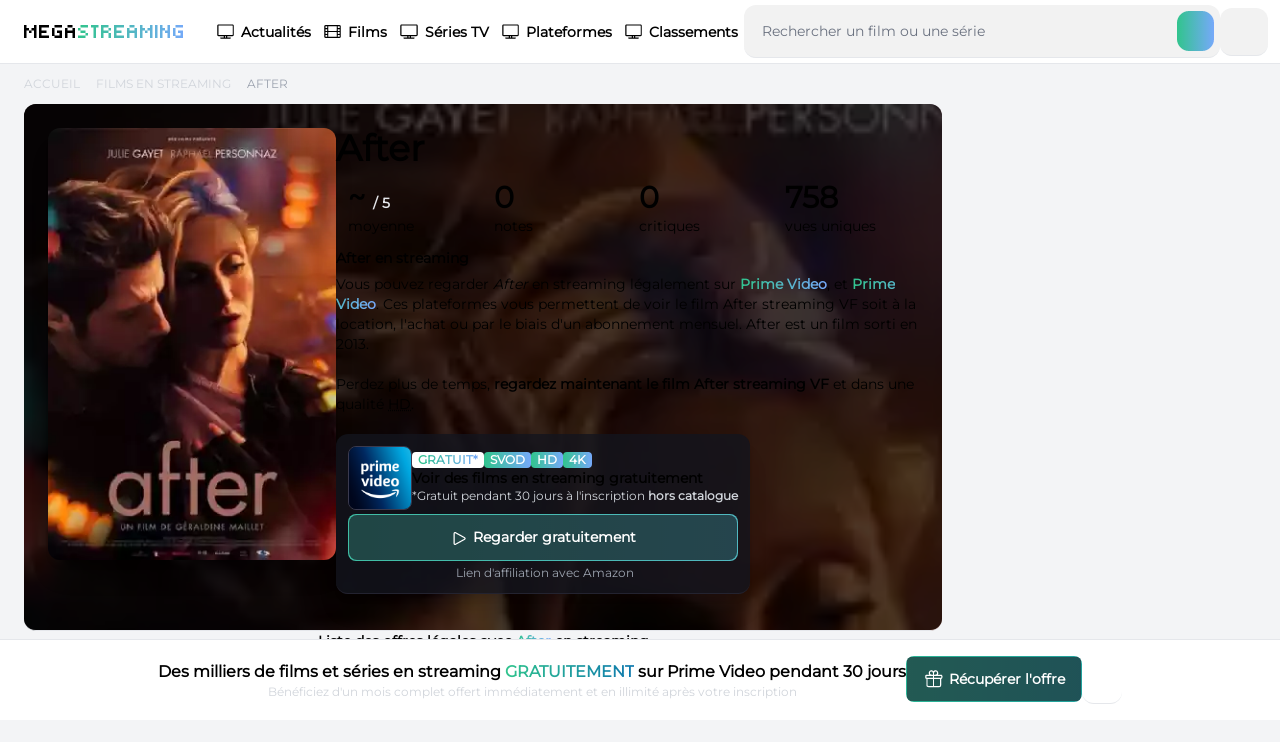

--- FILE ---
content_type: text/html; charset=UTF-8
request_url: https://www.megastreaming.fr/film/After-en-streaming
body_size: 8610
content:
<!DOCTYPE html>
<html class="dark" data-controller="app" lang="fr">
    <head>
        <!-- Google tag (gtag.js) -->
        <script async src="https://www.googletagmanager.com/gtag/js?id=G-27XL2Q78W0"></script>
        <script>
            window.dataLayer = window.dataLayer || [];
            function gtag(){dataLayer.push(arguments);}
            gtag('js', new Date());

            gtag('config', 'G-27XL2Q78W0');
        </script>
        <meta charset="utf-8">
        <meta name="viewport" content="width=device-width, initial-scale=1.0">
        <link rel="shortcut icon" href="/favicon.png?ver=2">
        <link rel="canonical" href="https://www.megastreaming.fr/film/After-en-streaming">
        <meta name="theme-color" content="#13151D">

        <title>After en streaming - MEGASTREAMING</title>
        <meta name="description" content="Comment regarder After en streaming ? Découvrez les offres de streaming disponibles pour voir le film After.">
        <meta name="robots" content="index,follow,max-snippet:-1">
        <meta property="og:site_name" content="MEGASTREAMING">
        <meta property="og:locale" content="fr_FR">
        <meta property="og:title" content="After">
        <meta property="og:description" content="Comment regarder After en streaming ? Découvrez les offres de streaming disponibles pour voir le film After.">
        <meta property="og:image" content="https://www.megastreaming.fr/uploads/images/movies/After-en-streaming-163733.jpg">
        <meta property="og:url" content="https://www.megastreaming.fr/film/After-en-streaming">
        <meta property="og:type" content="video.movie">


                            <link rel="stylesheet" href="/build/app.65950557.css">
                            <script src="/build/runtime.869f9e00.js" defer></script><script src="/build/629.a9d98054.js" defer></script><script src="/build/app.8891ebac.js" defer></script>
                    
                <script type="application/ld+json">
    {
        "@context": "https://schema.org",
        "@type": "WebSite",
        "url": "https://www.megastreaming.fr/",
        "potentialAction": {
            "@type": "SearchAction",
            "target": {
                "@type": "EntryPoint",
                "urlTemplate": "https://www.megastreaming.fr/recherche?q={search_term_string}"
            },
            "query-input": "required name=search_term_string"
        }
    }
</script>
    </head>
    <body>
        
<header>
    <a class="logo" href="/" title="Lien vers la page d'accueil de MEGASTREAMING">
        <span>M<span class="hidden lg:inline">EGA</span></span><span class="tgr">S<span class="hidden lg:inline">TREAMING</span></span>
    </a>
    <nav>
        <ul class="items-center">
            <li>
                <a class="h-10" href="/actualites" title="Lien vers les actualités">
                    <svg xmlns="http://www.w3.org/2000/svg" fill="none" viewBox="0 0 24 24" stroke-width="1.5" stroke="currentColor" class="size-[1.2rem] mr-1.5">
                        <path stroke-linecap="round" stroke-linejoin="round" d="M6 20.25h12m-7.5-3v3m3-3v3m-10.125-3h17.25c.621 0 1.125-.504 1.125-1.125V4.875c0-.621-.504-1.125-1.125-1.125H3.375c-.621 0-1.125.504-1.125 1.125v11.25c0 .621.504 1.125 1.125 1.125Z" />
                    </svg>Actualités
                </a>
            </li>
            <li>
                <a class="h-10 active" href="/films-en-streaming/populaires" title="Lien vers la liste des films en streaming">
                    <svg xmlns="http://www.w3.org/2000/svg" fill="none" viewBox="0 0 24 24" stroke-width="1.5" stroke="currentColor" class="size-[1.2rem] mr-1.5">
                        <path stroke-linecap="round" stroke-linejoin="round" d="M3.375 19.5h17.25m-17.25 0a1.125 1.125 0 0 1-1.125-1.125M3.375 19.5h1.5C5.496 19.5 6 18.996 6 18.375m-3.75 0V5.625m0 12.75v-1.5c0-.621.504-1.125 1.125-1.125m18.375 2.625V5.625m0 12.75c0 .621-.504 1.125-1.125 1.125m1.125-1.125v-1.5c0-.621-.504-1.125-1.125-1.125m0 3.75h-1.5A1.125 1.125 0 0 1 18 18.375M20.625 4.5H3.375m17.25 0c.621 0 1.125.504 1.125 1.125M20.625 4.5h-1.5C18.504 4.5 18 5.004 18 5.625m3.75 0v1.5c0 .621-.504 1.125-1.125 1.125M3.375 4.5c-.621 0-1.125.504-1.125 1.125M3.375 4.5h1.5C5.496 4.5 6 5.004 6 5.625m-3.75 0v1.5c0 .621.504 1.125 1.125 1.125m0 0h1.5m-1.5 0c-.621 0-1.125.504-1.125 1.125v1.5c0 .621.504 1.125 1.125 1.125m1.5-3.75C5.496 8.25 6 7.746 6 7.125v-1.5M4.875 8.25C5.496 8.25 6 8.754 6 9.375v1.5m0-5.25v5.25m0-5.25C6 5.004 6.504 4.5 7.125 4.5h9.75c.621 0 1.125.504 1.125 1.125m1.125 2.625h1.5m-1.5 0A1.125 1.125 0 0 1 18 7.125v-1.5m1.125 2.625c-.621 0-1.125.504-1.125 1.125v1.5m2.625-2.625c.621 0 1.125.504 1.125 1.125v1.5c0 .621-.504 1.125-1.125 1.125M18 5.625v5.25M7.125 12h9.75m-9.75 0A1.125 1.125 0 0 1 6 10.875M7.125 12C6.504 12 6 12.504 6 13.125m0-2.25C6 11.496 5.496 12 4.875 12M18 10.875c0 .621-.504 1.125-1.125 1.125M18 10.875c0 .621.504 1.125 1.125 1.125m-2.25 0c.621 0 1.125.504 1.125 1.125m-12 5.25v-5.25m0 5.25c0 .621.504 1.125 1.125 1.125h9.75c.621 0 1.125-.504 1.125-1.125m-12 0v-1.5c0-.621-.504-1.125-1.125-1.125M18 18.375v-5.25m0 5.25v-1.5c0-.621.504-1.125 1.125-1.125M18 13.125v1.5c0 .621.504 1.125 1.125 1.125M18 13.125c0-.621.504-1.125 1.125-1.125M6 13.125v1.5c0 .621-.504 1.125-1.125 1.125M6 13.125C6 12.504 5.496 12 4.875 12m-1.5 0h1.5m-1.5 0c-.621 0-1.125.504-1.125 1.125v1.5c0 .621.504 1.125 1.125 1.125M19.125 12h1.5m0 0c.621 0 1.125.504 1.125 1.125v1.5c0 .621-.504 1.125-1.125 1.125m-17.25 0h1.5m14.25 0h1.5" />
                    </svg>Films
                </a>
            </li>
            <li><a class="h-10" href="/series-en-streaming" title="Lien vers la liste des séries en streaming">
                    <svg xmlns="http://www.w3.org/2000/svg" fill="none" viewBox="0 0 24 24" stroke-width="1.5" stroke="currentColor" class="size-[1.2rem] mr-1.5">
                        <path stroke-linecap="round" stroke-linejoin="round" d="M6 20.25h12m-7.5-3v3m3-3v3m-10.125-3h17.25c.621 0 1.125-.504 1.125-1.125V4.875c0-.621-.504-1.125-1.125-1.125H3.375c-.621 0-1.125.504-1.125 1.125v11.25c0 .621.504 1.125 1.125 1.125Z" />
                    </svg>
                        Séries TV</a></li>
                            <li><a class="h-10" href="/plateformes-de-streaming" title="Lien vers la liste des plateformes de streaming">
                    <svg xmlns="http://www.w3.org/2000/svg" fill="none" viewBox="0 0 24 24" stroke-width="1.5" stroke="currentColor" class="size-[1.2rem] mr-1.5">
                        <path stroke-linecap="round" stroke-linejoin="round" d="M6 20.25h12m-7.5-3v3m3-3v3m-10.125-3h17.25c.621 0 1.125-.504 1.125-1.125V4.875c0-.621-.504-1.125-1.125-1.125H3.375c-.621 0-1.125.504-1.125 1.125v11.25c0 .621.504 1.125 1.125 1.125Z" />
                    </svg>
                    Plateformes
                </a>
            </li>
            <li>
                <a class="h-10" href="/classements" title="Lien vers le classement des films et séries TV">
                    <svg xmlns="http://www.w3.org/2000/svg" fill="none" viewBox="0 0 24 24" stroke-width="1.5" stroke="currentColor" class="size-[1.2rem] mr-1.5">
                        <path stroke-linecap="round" stroke-linejoin="round" d="M6 20.25h12m-7.5-3v3m3-3v3m-10.125-3h17.25c.621 0 1.125-.504 1.125-1.125V4.875c0-.621-.504-1.125-1.125-1.125H3.375c-.621 0-1.125.504-1.125 1.125v11.25c0 .621.504 1.125 1.125 1.125Z" />
                    </svg>
                        Classements
                </a>
            </li>
                    </ul>
    </nav>

    <search class="flex-shrink flex-grow">
        <form action="/recherche">
            <div class="box darker flex p-1.5 text-sm">
                <input class="text-sm flex-grow w-full block border-none focus:ring-0 bg-transparent" type="text" name="q" placeholder="Rechercher un film ou une série" aria-label="Rechercher un film ou une série en streaming" required>
                <button class="block bgr h-10 w-10 rounded-xl" type="submit" aria-label="Soumettre la recherche"><i class="fa-light fa-magnifying-glass fa-lg"></i></button>
            </div>
        </form>
    </search>

                    
        <div class="flex pr-3 gap-1.5">
                        <div data-action="click->app#toggleMobileMenu" class="w-12 h-12 flex items-center justify-center inline-block box darker">
                <span class="tgr"><i class="fa-light fa-bars fa-lg"></i></span>
            </div>
        </div>
</header>
        <div data-app-target="mobileMenu" class="mobileMenu hidden">
    <nav>
        <ul class="items-center">
            <li><a class="box h-10" href="/"><span class="igr"><i class="fa-light fa-house fa-xl fa-fw"></i></span>Accueil</a></li>
            <li><a class="box h-10" href="/actualites"><span class="igr"><i class="fa-light fa-newspaper fa-xl fa-fw"></i></span>Actualités</a></li>
            <li><a class="box h-10" href="/films-en-streaming"><span class="igr"><i class="fa-light fa-film fa-xl fa-fw"></i></span>Films</a></li>
            <li><a class="box h-10" href="/series-en-streaming"><span class="igr"><i class="fa-light fa-tv fa-xl fa-fw"></i></span>Séries</a></li>
            <li><a class="box h-10" href="/classements"><span class="igr"><i class="fa-light fa-crown fa-xl fa-fw"></i></span>Classements</a></li>
                    </ul>
    </nav>
</div>

        <main role="main">
                                        
        <div class="py-3 px-3 lg:px-6" role="navigation">
        <ul class="flex text-xs uppercase text-gray-300" aria-label="Fil d'Ariane">
                        <li ><a class="hover:underline" href="https://www.megastreaming.fr/">Accueil</a></li>
                        <li ><i class="fa-solid fa-chevron-right fa-xs text-gray-400 mx-2" aria-hidden="true"></i><a class="hover:underline" href="https://www.megastreaming.fr/films-en-streaming">Films en streaming</a></li>
                        <li class="text-gray-400 dark:text-white"><i class="fa-solid fa-chevron-right fa-xs text-gray-400 mx-2" aria-hidden="true"></i>After</li>
                    </ul>
    </div>
    <script type="application/ld+json">
    {
        "@context": "https://schema.org",
        "@type": "BreadcrumbList",
        "itemListElement": [{
            "@type": "ListItem",
            "position": 1,
            "name": "Accueil",
            "item": "https://www.megastreaming.fr/"
        }, {
            "@type": "ListItem",
            "position": 2,
            "name": "Films en streaming",
            "item": "https://www.megastreaming.fr/films-en-streaming"
        }, {
            "@type": "ListItem",
            "position": 3,
            "name": "After",
            "item": "https://www.megastreaming.fr/film/After-en-streaming"
        }]
    }
    </script>

    <script type="application/ld+json">
{
  "@context":"https://schema.org",
  "@type":"Movie",
  "name":"After",
  "image": {
    "@type": "ImageObject",
    "url": "https://www.megastreaming.fr/uploads/images/movies/After-en-streaming-163733.jpg"
  },
  "description": "Paris, la nuit, une femme rencontre un homme. Julie est belle, mariée, sur des rails. Guillaume, est séducteur, impulsif, libre. Ils sont maladroits et gênés, il en fait trop, elle est cinglante, se moque, résiste…  Pourtant, le charme opère, ils vont traverser cette nuit ensemble.",
  "duration": "83",
  "genre": ["Romance"],
    "actor": [
  {
    "@type": "Person",
    "name": "Julie Gayet"
  },  {
    "@type": "Person",
    "name": "Raphaël Personnaz"
  },  {
    "@type": "Person",
    "name": "Brisa Roché"
  },  {
    "@type": "Person",
    "name": "Bakary Sangaré"
  },  {
    "@type": "Person",
    "name": "Kym Thiriot"
  }  ],
  "aggregateRating": {
    "@type": "AggregateRating",
    "ratingValue": "5",
    "ratingCount": "1",
    "reviewCount": "0",
    "bestRating": "5",
    "worstRating": "1"
  }
}
</script>

    <div class="layout">
        <div class="left">
            <section class="bbox relative bg-fixed bg-cover bg-top border-b border-[#1E1E29]" style="background-image: url('https://www.megastreaming.fr/media/cache/300x450/uploads/images/movies/After-en-streaming-163733.jpg');">
    <div class="bg-black bg-opacity-70">
        <div class="flex flex-wrap lg:flex-nowrap p-3 lg:p-6 ">
        <div class="flex flex-row-reverse gap-10">
            <div class="flex flex-col">

                <div>

                    <div class="flex flex-row items-center gap-6">
                        <div class="flex flex-col lg:flex-row w-full gap-6 items-center justify-center">
                            <div class="flex justify-center lg:self-start flex-shrink-0">
                                <img class=" block w-[70%] lg:w-72 rounded-xl aspect-[2/3] shadow-xl" src="https://www.megastreaming.fr/media/cache/300x450/uploads/images/movies/After-en-streaming-163733.jpg" alt="Jaquette du film After">
                            </div>
                            <div class="flex-grow">
                                <div class="hidden"><span class="tgr font-bold text-xl lg:text-3xl">2013</span></div>
                                <div class="text-2xl lg:text-4xl font-bold flex">After</div>
                                                                <div class="text-gray-300 text-sm"></div>
                                <div class="grid grid-cols-2 lg:grid-cols-4">

                                        <div class="p-3 flex gap-6">
                                            <div class="flex items-center">
                                                <span class="inline-block tgr"><i class="fa-light fa-star fa-2x"></i></span>
                                            </div>
                                            <div class="leading-4">
                                                <div class="font-bold text-3xl">~ <span class="text-sm text-gray-200">/ 5</span></div>
                                                <div class="text-sm">moyenne</div>
                                            </div>
                                        </div>
                                        <div class="p-3 flex gap-6">
                                            <div class="flex items-center">
                                                <span class="inline-block tgr"><i class="fa-light fa-chart-simple fa-2x"></i></span>
                                            </div>
                                            <div class="leading-4">
                                                <div class="font-bold text-3xl">0</div>
                                                <div class="text-sm">notes</div>
                                            </div>
                                        </div>
                                        <div class="p-3 flex gap-6">
                                            <div class="flex items-center">
                                                <span class="inline-block tgr"><i class="fa-light fa-message fa-2x"></i></span>
                                            </div>
                                            <div class="leading-4">
                                                <div class="font-bold text-3xl">0</div>
                                                <div class="text-sm">critiques</div>
                                            </div>
                                        </div>
                                        <div class="p-3 flex gap-6">
                                            <div class="flex items-center">
                                                <span class="inline-block tgr"><i class="fa-light fa-eye fa-2x"></i></span>
                                            </div>
                                            <div class="leading-4">
                                                <div class="font-bold text-3xl">758</div>
                                                <div class="text-sm">vues uniques</div>
                                            </div>
                                        </div>

                                </div>
                                <div class="hidden self-start box">
                                    <div class="text-sm p-1.5 border-b border-[#232330]">
                                                                                                                        <div class="text-center text-4xl font-bold"> <span class="text-gray-400"></span></div>
                                        <div>
                                            <span class="tgr mr-1.5">
                                                                                                                                                            <i class="fa-regular fa-star"></i>
                                                                                                                                                                                                                <i class="fa-regular fa-star"></i>
                                                                                                                                                                                                                <i class="fa-regular fa-star"></i>
                                                                                                                                                                                                                <i class="fa-regular fa-star"></i>
                                                                                                                                                                                                                <i class="fa-regular fa-star"></i>
                                                                                                                                                    </span>
                                            </div>
                                        </div>
                                    </div>
                                    <div class="rounded-lg overflow-hidden flex-grow flex items-center">
                                        <div class="flex-grow">
                                            <div class="markdown mb-2 text-sm">
                                                <h1 class="font-bold mb-1.5">After en streaming</h1>
                                                <p>Vous pouvez regarder <cite>After</cite> en streaming légalement sur <a class="tgr font-bold" href="#prime-video">Prime Video</a>,  et <a class="tgr font-bold" href="#prime-video">Prime Video</a>. Ces plateformes vous permettent de voir le film After streaming VF soit à la location, l'achat ou par le biais d'un abonnement mensuel.
                                                    After est un film sorti en 2013.</p><br>
                                                <p>Perdez plus de temps, <strong>regardez maintenant le film After streaming VF</strong> et dans une qualité <abbr title="haute définition">HD</abbr>.</p>
                                                                                            </div>
                                        </div>
                                    </div>

                                    <div class="my-3 flex gap-3">
    <a type="button" class="bg-[#13151D] bg-opacity-80 border-b border-[#232330] rounded-xl w-full lg:w-auto flex flex-col gap-1 items-center p-3 shadow-xl" href="https://www.primevideo.com/?tag=dealwithit-21">
        <div class="flex items-center gap-3">
            <div class="flex-shrink-0">
                <img class="rounded-lg w-16 h-16  border border-[#3A3A4F]" src="/uploads/images/providers/prime-video.png" alt="">
            </div>
            <div class="text-left flex flex-col gap-0.5">
                <div class="flex gap-1.5 font-bold">
                    <div class="inline-block bg-white rounded px-1.5 text-xs "><span class="tgr">GRATUIT*</span></div>
                        <span class="inline-block bgr rounded px-1.5 text-xs">SVOD</span>
                        <span class="inline-block bgr rounded px-1.5 text-xs">HD</span>
                        <span class="inline-block bgr rounded px-1.5 text-xs">4K</span>
                    </div>
                <div class="text-sm font-bold">Voir des films en streaming gratuitement</div>
                <div class="text-xs text-left text-gray-300"><span class="r">*Gratuit pendant 30 jours à l'inscription <span class="font-bold">hors catalogue</span></span></div>
            </div>
        </div>
        <div class="w-full">
            <div class="bgr bga p-[1px] rounded-lg overflow-hidden my-1">
                <div class="w-full bg-[#13151D] bg-opacity-70 text-white text-center font-bold text-sm rounded-lg p-3">
                    <svg xmlns="http://www.w3.org/2000/svg" fill="none" viewBox="0 0 24 24" stroke-width="1.5" stroke="currentColor" class="size-[1.2rem] inline-block">
                        <path stroke-linecap="round" stroke-linejoin="round" d="M5.25 5.653c0-.856.917-1.398 1.667-.986l11.54 6.347a1.125 1.125 0 0 1 0 1.972l-11.54 6.347a1.125 1.125 0 0 1-1.667-.986V5.653Z" />
                    </svg>
                    Regarder gratuitement
                </div>
            </div>
        </div>
        <div class="text-xs text-gray-400 text-center"><i class="fa-brands fa-amazon mr-1"></i>Lien d'affiliation avec Amazon</div>
    </a>
</div>
                                </div>
                        </div>

                    </div>

                                    </div>

                           </div>
        </div>
        </div>
    </div>
</section>
            <section id="offres-legales">
    <h2 class="font-bold text-sm mb-3 text-center">Liste des offres légales avec <span class="tgr">After</span> en streaming</h2>
    <div class="grid gap-3">
                    <a id="prime-video" class="box flex items-center p-1.5" href="https://www.primevideo.com/?tag=dealwithit-21">
                <img class="rounded-lg mr-3 w-16 h-16 border border-[#3A3A4F]" src="/uploads/images/providers/prime-video.png" alt="Plateforme de streaming Prime Video">
                <div class="leading-5 flex-grow flex flex-col gap-0.5">
                    <div class="font-bold text-sm">After en streaming sur Prime Video</div>
                    <div class="flex flex-wrap gap-1.5">
                        <div class="flex rounded overflow-hidden font-bold">
                            <span class="inline-block bgr px-1 text-xs">ABONNEMENT</span>
                            <span class="inline-block bg-white px-1 text-xs text-gray-700">GRATUIT*</span>
                        </div>
                                                                    </div>
                    <div class="text-xs font-bold"><span class="tgr">*</span>30 jours offerts à l'inscription - Offre la moins chère à <span class="tgr">6.99€</span> par mois</div>
                                       </div>
                <div class="h-full mr-4 flex items-center"><span class="tgr"><i class="fa-solid fa-play fa-beat fa-2x"></i></span></div>
                <button class="hidden ml-2 bg-gradient-to-r from-red-500 to-blue-500 rounded-lg p-3"><i class="fa-solid fa-gifts mr-2"></i>30 jours gratuit, inscription rapide</button>
            </a>
                    <a id="prime-video" class="box flex items-center p-1.5" href="https://www.primevideo.com/?tag=dealwithit-21">
                <img class="rounded-lg mr-3 w-16 h-16 border border-[#3A3A4F]" src="/uploads/images/providers/prime-video.png" alt="Plateforme de streaming Prime Video">
                <div class="leading-5 flex-grow flex flex-col gap-0.5">
                    <div class="font-bold text-sm">After en streaming sur Prime Video</div>
                    <div class="flex flex-wrap gap-1.5">
                        <div class="flex rounded overflow-hidden font-bold">
                            <span class="inline-block bgr px-1 text-xs">ABONNEMENT</span>
                            <span class="inline-block bg-white px-1 text-xs text-gray-700">GRATUIT*</span>
                        </div>
                                                                    </div>
                    <div class="text-xs font-bold"><span class="tgr">*</span>30 jours offerts à l'inscription - Offre la moins chère à <span class="tgr">6.99€</span> par mois</div>
                                       </div>
                <div class="h-full mr-4 flex items-center"><span class="tgr"><i class="fa-solid fa-play fa-beat fa-2x"></i></span></div>
                <button class="hidden ml-2 bg-gradient-to-r from-red-500 to-blue-500 rounded-lg p-3"><i class="fa-solid fa-gifts mr-2"></i>30 jours gratuit, inscription rapide</button>
            </a>
                <div class="text-xs text-gray-400 text-center">Le film After est disponible en streaming sur une autre plateforme ?</div>
        <button class="box rounded-lg p-3 font-bold text-xs"><span class="inline-block tgr"><i class="fa-solid fa-plus mr-2"></i></span>Suggérer une offre légale pour <span class="tgr">After</span> en streaming</button>
    </div>
</section>
                        <div class="grid grid-cols-1 lg:grid-cols-6 gap-6">
                <div class="hidden lg:col-span-1 lg:flex items-center">
                    <picture>
                        <img class="aspect-[2/3] rounded-xl " src="https://www.megastreaming.fr/media/cache/300x450/uploads/images/movies/After-en-streaming-163733.jpg" alt="Jaquette du film After">
                    </picture>
                </div>
                <section class="lg:col-span-3 flex flex-col gap-3">
                    <div>
                        <h2 class="font-bold text-sm mb-3">Informations à propos du film <span class="tgr">After</span></h2>
                        <div class="text-sm flex gap-1.5">
                                                            <span class="p-1.5 px-3 flex  gap-1.5 items-center justify-center inline-block box">
                                    <span class="igr mr-1.5"><i class="fa-light fa-calendar-days fa-lg"></i></span>
                                    <span class="text-xs font-bold">Date de sortie 30/01/2013</span>
                                </span>
                                                                                        <span class="p-1.5 px-3 flex  gap-1.5 items-center justify-center inline-block box">
                                    <span class="igr mr-1.5"><i class="fa-light fa-hourglass fa-lg"></i></span>
                                    <span class="text-xs font-bold">Durée 83 minutes</span>
                                </span>
                                                                                </div>
                    </div>
                    <div>
                        <h3 class="text-sm font-bold mb-1.5">Résumé du film  <span class="tgr">After</span></h3>
                        <p class="text-sm text-justify">Paris, la nuit, une femme rencontre un homme. Julie est belle, mariée, sur des rails. Guillaume, est séducteur, impulsif, libre. Ils sont maladroits et gênés, il en fait trop, elle est cinglante, se moque, résiste…  Pourtant, le charme opère, ils vont traverser cette nuit ensemble.</p>
                    </div>
                    <div>
                        <nav>
                            <ul class="flex flex-wrap gap-3">
                                                                    <li class="flex items-center">
                                        <a class="flex items-center gap-3" href="/films-en-streaming/populaires/romance">
                                            <span class="p-1.5 px-3 flex  gap-1.5 items-center justify-center inline-block box">
                                                <span class="igr"><i class="fa-light fa-face-smile-hearts fa-lg mr-1"></i></span>
                                                <span class="text-xs font-bold">Romance</span>
                                            </span>
                                        </a>
                                    </li>
                                                            </ul>
                        </nav>
                    </div>
                </section>
                <section class="lg:col-span-2">
                    <h2 class="font-bold text-sm mb-3">Comment est noté le film <span class="tgr">After</span></h2>
                    <div>
                        <span class="igr">
                                                            <i class="fa-solid fa-star fa-sm"></i>
                                                            <i class="fa-solid fa-star fa-sm"></i>
                                                            <i class="fa-solid fa-star fa-sm"></i>
                                                            <i class="fa-solid fa-star fa-sm"></i>
                                                            <i class="fa-solid fa-star fa-sm"></i>
                                                    </span>
                    </div>
                    <h3 class="text-sm font-bold">Répartition des notes</h3>
                    <ul class="space-y-1.5">
                                                    <li class="box p-1.5 px-3">
                                <span class="igr">
                                                                            <i class="fa-solid fa-star fa-sm"></i>
                                                                            <i class="fa-solid fa-star fa-sm"></i>
                                                                            <i class="fa-solid fa-star fa-sm"></i>
                                                                            <i class="fa-solid fa-star fa-sm"></i>
                                                                            <i class="fa-solid fa-star fa-sm"></i>
                                                                    </span>
                            </li>
                                                    <li class="box p-1.5 px-3">
                                <span class="igr">
                                                                            <i class="fa-solid fa-star fa-sm"></i>
                                                                            <i class="fa-solid fa-star fa-sm"></i>
                                                                            <i class="fa-solid fa-star fa-sm"></i>
                                                                            <i class="fa-solid fa-star fa-sm"></i>
                                                                            <i class="fa-solid fa-star fa-sm"></i>
                                                                    </span>
                            </li>
                                                    <li class="box p-1.5 px-3">
                                <span class="igr">
                                                                            <i class="fa-solid fa-star fa-sm"></i>
                                                                            <i class="fa-solid fa-star fa-sm"></i>
                                                                            <i class="fa-solid fa-star fa-sm"></i>
                                                                            <i class="fa-solid fa-star fa-sm"></i>
                                                                            <i class="fa-solid fa-star fa-sm"></i>
                                                                    </span>
                            </li>
                                                    <li class="box p-1.5 px-3">
                                <span class="igr">
                                                                            <i class="fa-solid fa-star fa-sm"></i>
                                                                            <i class="fa-solid fa-star fa-sm"></i>
                                                                            <i class="fa-solid fa-star fa-sm"></i>
                                                                            <i class="fa-solid fa-star fa-sm"></i>
                                                                            <i class="fa-solid fa-star fa-sm"></i>
                                                                    </span>
                            </li>
                                                    <li class="box p-1.5 px-3">
                                <span class="igr">
                                                                            <i class="fa-solid fa-star fa-sm"></i>
                                                                            <i class="fa-solid fa-star fa-sm"></i>
                                                                            <i class="fa-solid fa-star fa-sm"></i>
                                                                            <i class="fa-solid fa-star fa-sm"></i>
                                                                            <i class="fa-solid fa-star fa-sm"></i>
                                                                    </span>
                            </li>
                                            </ul>
                </section>
            </div>

            <section class="hidden">
    <h2 class="font-bold text-sm text-center mb-3">Liste des acteurs du film <span class="tgr">After</span></h2>
    <div class="splide saga" aria-label="Splide Basic HTML Example">
        <div class="splide__track">
            <ul class="splide__list">
                                                        <li class="splide__slide">
                        <div class="relative">
                            <picture>
                                <img class="w-full box" src="https://www.megastreaming.fr/media/cache/200x300/uploads/images/persons/Julie-Gayet-37628.jpg" alt="Photo de Julie Gayet">
                            </picture>
                            <h3 class="text-center font-bold text-sm mt-3">Julie Gayet</h3>
                            <h4 class="text-center text-xs text-gray-300">Julie</h4>
                        </div>
                    </li>
                                                                            <li class="splide__slide">
                        <div class="relative">
                            <picture>
                                <img class="w-full box" src="https://www.megastreaming.fr/media/cache/200x300/uploads/images/persons/Raphael-Personnaz-147041.jpg" alt="Photo de Raphaël Personnaz">
                            </picture>
                            <h3 class="text-center font-bold text-sm mt-3">Raphaël Personnaz</h3>
                            <h4 class="text-center text-xs text-gray-300">Guillaume</h4>
                        </div>
                    </li>
                                                                                                                                                    <li class="splide__slide">
                        <div class="relative">
                            <picture>
                                <img class="w-full box" src="https://www.megastreaming.fr/media/cache/200x300/uploads/images/persons/Kym-Thiriot-3098190.jpg" alt="Photo de Kym Thiriot">
                            </picture>
                            <h3 class="text-center font-bold text-sm mt-3">Kym Thiriot</h3>
                            <h4 class="text-center text-xs text-gray-300"></h4>
                        </div>
                    </li>
                                                </ul>
        </div>
    </div>
</section>
            <section id="critiques" class="flex flex-col gap-3">
    <h2 class="text-center text-sm font-bold">Les dernieres critiques de <span class="tgr">After</span></h2>
                        <div class="box p-1.5">
        <div>
            <div class="box darker p-1.5 flex items-center ">
                <div class="mr-2 pl-2"><span class="igr mr-2 fa-beat"><i class="fa-light fa-gift fa-xl"></i></span></div>
                <div class="text-sm">
                    <div class="font-bold">Notez <span class="tgr">After</span> et obtenez une chance de remporter des mois d'abonnemement sur des plateformes de streaming</div>
                    <div class="text-gray-400 text-xs">Multipliez proportionnellement vos chances de gagner avec des avis supplémentaires sur d'oeuvres.</div>
                </div>
            </div>
        </div>
        <form name="review" method="post">
            <textarea id="review_content" name="review[content]" class="border-none block w-full p-3 bg-transparent outline-none focus:ring-0" placeholder="Partagez votre critique du film After"></textarea>
            <div>
                <div class="box darker p-1.5 flex items-center gap-2">
                    <div class="box p-1.5 px-3 text-sm">
                        <i class="fa-solid fa-lock fa-sm text-gray-600 mr-1.5"></i>
                        <span class="inline-block w-6" data-app-target="rating">4.5</span><span class="text-gray-400">/ 5</span>
                    </div>
                    <div class="flex text-sm tgr" data-app-target="stars">
                                                    <span class="px-0.5" data-action="mouseenter->app#rating mouseleave->app#rating click->app#rating" data-value="0.5"><i class="fa-regular fa-star fa-lg"></i></span></a>
                                                    <span class="px-0.5" data-action="mouseenter->app#rating mouseleave->app#rating click->app#rating" data-value="1"><i class="fa-regular fa-star fa-lg"></i></span></a>
                                                    <span class="px-0.5" data-action="mouseenter->app#rating mouseleave->app#rating click->app#rating" data-value="1.5"><i class="fa-regular fa-star fa-lg"></i></span></a>
                                                    <span class="px-0.5" data-action="mouseenter->app#rating mouseleave->app#rating click->app#rating" data-value="2"><i class="fa-regular fa-star fa-lg"></i></span></a>
                                                    <span class="px-0.5" data-action="mouseenter->app#rating mouseleave->app#rating click->app#rating" data-value="2.5"><i class="fa-regular fa-star fa-lg"></i></span></a>
                                            </div>
                                        <button class="ml-auto bgr rounded-xl p-3 font-bold text-xs">Envoyer votre avis</button>
                </div>
                                           </div>
            <input type="hidden" id="review_rating" name="review[rating]" data-app-target="ratingInput" />
        <input type="hidden" id="review__token" name="review[_token]" value="8ff1beb2f44c5681.j7xEaEDqniUXd4yz0F2m-Xb_N4-W0b5JYswnA7Bsqso.2usQLw6e6lN8GuTYngTHiSacAvbPhc4TVIZjbt4jxI_J9jUJNN_nVG4YvA" /></form>

    </div>
</section>
                        
            <section id="bande-annonce">
    <h2 class="text-sm font-bold mb-4">Voir la bande-annonce de <span class="tgr">After</span> en streaming <abbr title="haute définition">HD</abbr></h2>
    <div class="rounded-lg overflow-hidden">
        <div class="aspect-[21/9] bg-cover bg-center" style="background-image: url('https://www.megastreaming.fr/media/cache/300x450/uploads/images/movies/After-en-streaming-163733.jpg');"></div>
        <div class="h-12 bg-white dark:bg-[#1E1E29] flex items-center">
            <div class="w-12 h-12 flex items-center justify-center"><span class="igr"><i class="fa-solid fa-play"></i></span></div>
        </div>
    </div>
</section>
            
            
            <section id="foire-aux-questions">
    <h2 class="text-sm font-bold mb-6">Les questions fréquentes à propos du film After en streaming</h2>
    <div class="grid grid-cols-1 gap-3">
                <details class="box p-3">
            <summary class="text-base leading-6 text-slate-900 dark:text-white select-none">Où voir <span class="tgr font-semibold">After</span> en streaming complet et légal ?</summary>
            <div class="mt-1.5 text-sm leading-6">
                <p><p>Pour regarder After en streaming référez-vous à la liste des offres légales disponibles un peu plus haut,  est un annuaire de films qui vous indique sur quelles plateformes de streaming vous pourrez légalement regarder After</p>
</p>
            </div>
        </details>
                <details class="box p-3">
            <summary class="text-base leading-6 text-slate-900 dark:text-white select-none">Comment regarder <span class="tgr font-semibold">After</span> en streaming ?</summary>
            <div class="mt-1.5 text-sm leading-6">
                <p><p>En fonction de la plateforme de streaming que vous aurez choisi pour voir After En passant par les sites Internet ou les applications de Netflix, Prime Video, Disney+ ou encore Salto, vous n'aurez plus à vous soucier de la qualité du film After en streaming, les termes HD, HDlight, DVDRIP ne seront plus que des mauvais souvenirs. Ces plateformes offrent tout le temps la qualité maximale, de la haute définition qui va du 1080p jusqu'au 4K. Fini le 720p.</p>
</p>
            </div>
        </details>
                <details class="box p-3">
            <summary class="text-base leading-6 text-slate-900 dark:text-white select-none">Quelles sont les plateformes de streaming qui proposent <span class="tgr font-semibold">After</span> en streaming ?</summary>
            <div class="mt-1.5 text-sm leading-6">
                <p><p>En ce moment le film Dada est dipsonible en streaming sur XXX, XXX .en France.. liste plateforme Pour regarder After choissisez la plateforme de streaming de votre choix, en fonction de tarif ou XX xxparéférez-vous à la liste des offres légales disponibles un peu plus haut,  est un annuaire de films qui vous indique sur quelles plateformes de streaming vous pourrez légalement regarder After</p>
</p>
            </div>
        </details>
                <details class="box p-3">
            <summary class="text-base leading-6 text-slate-900 dark:text-white select-none">Comment regarder <span class="tgr font-semibold">After</span> sur Prime Video ?</summary>
            <div class="mt-1.5 text-sm leading-6">
                <p><p>En ce moment en France.. liste plateforme Pour regarder After en streaming référez-vous à la liste des offres légales disponibles un peu plus haut,  est un annuaire de films qui vous indique sur quelles plateformes de streaming vous pourrez légalement regarder After</p>
</p>
            </div>
        </details>
            </div>
</section>

<script type="application/ld+json">
{
    "@context": "https://schema.org",
    "@type": "FAQPage",
    "mainEntity": [
        {
            "@type": "Question",
            "name": "Où voir After en streaming complet et légal ?",
            "acceptedAnswer": {
                "@type": "Answer",
                "text": "Pour regarder After en streaming référez-vous à la liste des offres légales disponibles un peu plus haut,  est un annuaire de films qui vous indique sur quelles plateformes de streaming vous pourrez légalement regarder After"
            }
        },        {
            "@type": "Question",
            "name": "Comment regarder After en streaming ?",
            "acceptedAnswer": {
                "@type": "Answer",
                "text": "En fonction de la plateforme de streaming que vous aurez choisi pour voir After En passant par les sites Internet ou les applications de Netflix, Prime Video, Disney+ ou encore Salto, vous n&#039;aurez plus à vous soucier de la qualité du film After en streaming, les termes HD, HDlight, DVDRIP ne seront plus que des mauvais souvenirs. Ces plateformes offrent tout le temps la qualité maximale, de la haute définition qui va du 1080p jusqu&#039;au 4K. Fini le 720p."
            }
        },        {
            "@type": "Question",
            "name": "Quelles sont les plateformes de streaming qui proposent After en streaming ?",
            "acceptedAnswer": {
                "@type": "Answer",
                "text": "En ce moment le film Dada est dipsonible en streaming sur XXX, XXX .en France.. liste plateforme Pour regarder After choissisez la plateforme de streaming de votre choix, en fonction de tarif ou XX xxparéférez-vous à la liste des offres légales disponibles un peu plus haut,  est un annuaire de films qui vous indique sur quelles plateformes de streaming vous pourrez légalement regarder After"
            }
        },        {
            "@type": "Question",
            "name": "Comment regarder After sur Prime Video ?",
            "acceptedAnswer": {
                "@type": "Answer",
                "text": "En ce moment en France.. liste plateforme Pour regarder After en streaming référez-vous à la liste des offres légales disponibles un peu plus haut,  est un annuaire de films qui vous indique sur quelles plateformes de streaming vous pourrez légalement regarder After"
            }
        }    ]
}
</script>
                    </div>
        <div class="right">
                                          </div>
    </div>




        
        </main>
        <aside class="gift">
    <div class="text-center">
        <p class="font-semibold text-sm lg:text-base">Des milliers de films et séries en streaming <span class="pgrt">GRATUITEMENT</span> sur Prime Video pendant 30 jours</p>
        <p class="text-gray-300 text-xs">Bénéficiez d'un mois complet offert immédiatement et en illimité après votre inscription</p>
    </div>
    <div class="w-full lg:w-auto flex gap-3">
        <div class="flex-grow w-full">
            <a href="https://www.primevideo.com/?tag=dealwithit-21" type="button" class="block w-full p-[1px] pgr bga rounded-lg overflow-hidden">
                <div class="bg-[#1E1E29] bg-opacity-60 p-3 flex items-center justify-center font-semibold text-sm text-white">
                    <svg xmlns="http://www.w3.org/2000/svg" fill="none" viewBox="0 0 24 24" stroke-width="1.5" stroke="currentColor" class="size-[1.2rem] mr-1.5">
  <path stroke-linecap="round" stroke-linejoin="round" d="M21 11.25v8.25a1.5 1.5 0 0 1-1.5 1.5H5.25a1.5 1.5 0 0 1-1.5-1.5v-8.25M12 4.875A2.625 2.625 0 1 0 9.375 7.5H12m0-2.625V7.5m0-2.625A2.625 2.625 0 1 1 14.625 7.5H12m0 0V21m-8.625-9.75h18c.621 0 1.125-.504 1.125-1.125v-1.5c0-.621-.504-1.125-1.125-1.125h-18c-.621 0-1.125.504-1.125 1.125v1.5c0 .621.504 1.125 1.125 1.125Z" />
</svg>Récupérer l'offre
                </div>
            </a>
        </div>
        <button data-action="click->app#closeGift" class="box w-12 h-12" aria-label="Fermer">
            <i class="fa-solid fa-times text-gray-500"></i>
        </button>
    </div>
</aside>
        <footer>
    <nav class="p-6 text-center">
        <ul class="grid lg:grid-cols-4 gap-10">
            <li>
                <h3 class="text-sm font-bold mb-2">Menu</h3>
                <ul class="text-gray-400 text-sm flex flex-col gap-1">
                    <li><a href="/">Accueil</a></li>
                    <li><a href="/actualites">Les actualités</a></li>
                    <li><a href="/films-en-streaming">Les films</a></li>
                    <li><a href="/series-en-streaming">Les séries</a></li>
                    <li><a href="/plateformes-de-streaming">Les plateformes de streaming</a></li>
                    <li><a href="/classements">Les classements</a></li>
                    <li><a href="/discussions">Les discussions</a></li>
                </ul>
            </li>

            <li>
                <h3 class="text-sm font-bold mb-2">Liens pratiques</h3>
                <ul class="text-gray-400 text-sm flex flex-col gap-1">
                                        <li><span>Dernières activités</span></li>
                    <li><span>Dernières modifications</span></li>
                    <li><span>Notes de mise à jour</span></li>
                    <li><a href="/contact">Contact</a></li>
                </ul>
            </li>

            <li>
                <h3 class="text-sm font-bold mb-2">Légal</h3>
                <ul class="text-gray-400 text-sm flex flex-col gap-1">
                    <li><a href="/dmca">DMCA</a></li>
                                        <li><a href="/mentions-legales">Mentions légales</a></li>
                </ul>
            </li>

            <li class="text-sm">
                <div class="text-gray-400 text-center">Grâce à <strong>MEGASTREAMING</strong>, trouvez rapidement où regarder vos films et séries en streaming, en français ( <abbr title="version française">VF</abbr> ) et tout ça légalement.
                Chaque film ou série disponible en streaming sera proposé sur leur <a href="/plateformes-de-streaming">plateforme de streaming</a> officielle.</div>
                <div class="mt-2">Nos partenaires : <a href="https://topsitestreaming.info">Top Site Streaming</a></div>
            </li>

        </ul>

        <div class="mt-6 flex flex-col items-center">
            <a class="block w-40 text-center mb-1 text-xl" href="/" style="font-family: 'Tiny5';"><span>MEGA</span><span class="tgr">STREAMING</span></a>
            <div class="text-gray-300 text-xs">Données initialement récupérées avec <a href="https://www.themoviedb.org" title="Lien vers The Movie Database">TMDB</a>, triées, corrigées et complétées par notre équipe et notre communauté <span class="tgr"><i class="fa-solid fa-heart fa-sm ml-1"></i></span></div>
        </div>
    </nav>
</footer>
            <script defer src="https://static.cloudflareinsights.com/beacon.min.js/vcd15cbe7772f49c399c6a5babf22c1241717689176015" integrity="sha512-ZpsOmlRQV6y907TI0dKBHq9Md29nnaEIPlkf84rnaERnq6zvWvPUqr2ft8M1aS28oN72PdrCzSjY4U6VaAw1EQ==" data-cf-beacon='{"version":"2024.11.0","token":"2ae7da05b6824872ae15638994e76757","r":1,"server_timing":{"name":{"cfCacheStatus":true,"cfEdge":true,"cfExtPri":true,"cfL4":true,"cfOrigin":true,"cfSpeedBrain":true},"location_startswith":null}}' crossorigin="anonymous"></script>
</body>
</html>


--- FILE ---
content_type: application/javascript
request_url: https://www.megastreaming.fr/build/629.a9d98054.js
body_size: 51314
content:
/*! For license information please see 629.a9d98054.js.LICENSE.txt */
"use strict";(self.webpackChunk=self.webpackChunk||[]).push([[629],{891:(t,e,n)=>{n.d(e,{lg:()=>Z,xI:()=>lt});class i{constructor(t,e,n){this.eventTarget=t,this.eventName=e,this.eventOptions=n,this.unorderedBindings=new Set}connect(){this.eventTarget.addEventListener(this.eventName,this,this.eventOptions)}disconnect(){this.eventTarget.removeEventListener(this.eventName,this,this.eventOptions)}bindingConnected(t){this.unorderedBindings.add(t)}bindingDisconnected(t){this.unorderedBindings.delete(t)}handleEvent(t){const e=function(t){if("immediatePropagationStopped"in t)return t;{const{stopImmediatePropagation:e}=t;return Object.assign(t,{immediatePropagationStopped:!1,stopImmediatePropagation(){this.immediatePropagationStopped=!0,e.call(this)}})}}(t);for(const t of this.bindings){if(e.immediatePropagationStopped)break;t.handleEvent(e)}}hasBindings(){return this.unorderedBindings.size>0}get bindings(){return Array.from(this.unorderedBindings).sort(((t,e)=>{const n=t.index,i=e.index;return n<i?-1:n>i?1:0}))}}class r{constructor(t){this.application=t,this.eventListenerMaps=new Map,this.started=!1}start(){this.started||(this.started=!0,this.eventListeners.forEach((t=>t.connect())))}stop(){this.started&&(this.started=!1,this.eventListeners.forEach((t=>t.disconnect())))}get eventListeners(){return Array.from(this.eventListenerMaps.values()).reduce(((t,e)=>t.concat(Array.from(e.values()))),[])}bindingConnected(t){this.fetchEventListenerForBinding(t).bindingConnected(t)}bindingDisconnected(t,e=!1){this.fetchEventListenerForBinding(t).bindingDisconnected(t),e&&this.clearEventListenersForBinding(t)}handleError(t,e,n={}){this.application.handleError(t,`Error ${e}`,n)}clearEventListenersForBinding(t){const e=this.fetchEventListenerForBinding(t);e.hasBindings()||(e.disconnect(),this.removeMappedEventListenerFor(t))}removeMappedEventListenerFor(t){const{eventTarget:e,eventName:n,eventOptions:i}=t,r=this.fetchEventListenerMapForEventTarget(e),o=this.cacheKey(n,i);r.delete(o),0==r.size&&this.eventListenerMaps.delete(e)}fetchEventListenerForBinding(t){const{eventTarget:e,eventName:n,eventOptions:i}=t;return this.fetchEventListener(e,n,i)}fetchEventListener(t,e,n){const i=this.fetchEventListenerMapForEventTarget(t),r=this.cacheKey(e,n);let o=i.get(r);return o||(o=this.createEventListener(t,e,n),i.set(r,o)),o}createEventListener(t,e,n){const r=new i(t,e,n);return this.started&&r.connect(),r}fetchEventListenerMapForEventTarget(t){let e=this.eventListenerMaps.get(t);return e||(e=new Map,this.eventListenerMaps.set(t,e)),e}cacheKey(t,e){const n=[t];return Object.keys(e).sort().forEach((t=>{n.push(`${e[t]?"":"!"}${t}`)})),n.join(":")}}const o={stop:({event:t,value:e})=>(e&&t.stopPropagation(),!0),prevent:({event:t,value:e})=>(e&&t.preventDefault(),!0),self:({event:t,value:e,element:n})=>!e||n===t.target},s=/^(?:(?:([^.]+?)\+)?(.+?)(?:\.(.+?))?(?:@(window|document))?->)?(.+?)(?:#([^:]+?))(?::(.+))?$/;function a(t){return"window"==t?window:"document"==t?document:void 0}function c(t){return t.replace(/(?:[_-])([a-z0-9])/g,((t,e)=>e.toUpperCase()))}function l(t){return c(t.replace(/--/g,"-").replace(/__/g,"_"))}function u(t){return t.charAt(0).toUpperCase()+t.slice(1)}function d(t){return t.replace(/([A-Z])/g,((t,e)=>`-${e.toLowerCase()}`))}function h(t){return null!=t}function f(t,e){return Object.prototype.hasOwnProperty.call(t,e)}const p=["meta","ctrl","alt","shift"];class g{constructor(t,e,n,i){this.element=t,this.index=e,this.eventTarget=n.eventTarget||t,this.eventName=n.eventName||function(t){const e=t.tagName.toLowerCase();if(e in m)return m[e](t)}(t)||v("missing event name"),this.eventOptions=n.eventOptions||{},this.identifier=n.identifier||v("missing identifier"),this.methodName=n.methodName||v("missing method name"),this.keyFilter=n.keyFilter||"",this.schema=i}static forToken(t,e){return new this(t.element,t.index,function(t){const e=t.trim().match(s)||[];let n=e[2],i=e[3];return i&&!["keydown","keyup","keypress"].includes(n)&&(n+=`.${i}`,i=""),{eventTarget:a(e[4]),eventName:n,eventOptions:e[7]?(r=e[7],r.split(":").reduce(((t,e)=>Object.assign(t,{[e.replace(/^!/,"")]:!/^!/.test(e)})),{})):{},identifier:e[5],methodName:e[6],keyFilter:e[1]||i};var r}(t.content),e)}toString(){const t=this.keyFilter?`.${this.keyFilter}`:"",e=this.eventTargetName?`@${this.eventTargetName}`:"";return`${this.eventName}${t}${e}->${this.identifier}#${this.methodName}`}shouldIgnoreKeyboardEvent(t){if(!this.keyFilter)return!1;const e=this.keyFilter.split("+");if(this.keyFilterDissatisfied(t,e))return!0;const n=e.filter((t=>!p.includes(t)))[0];return!!n&&(f(this.keyMappings,n)||v(`contains unknown key filter: ${this.keyFilter}`),this.keyMappings[n].toLowerCase()!==t.key.toLowerCase())}shouldIgnoreMouseEvent(t){if(!this.keyFilter)return!1;const e=[this.keyFilter];return!!this.keyFilterDissatisfied(t,e)}get params(){const t={},e=new RegExp(`^data-${this.identifier}-(.+)-param$`,"i");for(const{name:n,value:i}of Array.from(this.element.attributes)){const r=n.match(e),o=r&&r[1];o&&(t[c(o)]=y(i))}return t}get eventTargetName(){return(t=this.eventTarget)==window?"window":t==document?"document":void 0;var t}get keyMappings(){return this.schema.keyMappings}keyFilterDissatisfied(t,e){const[n,i,r,o]=p.map((t=>e.includes(t)));return t.metaKey!==n||t.ctrlKey!==i||t.altKey!==r||t.shiftKey!==o}}const m={a:()=>"click",button:()=>"click",form:()=>"submit",details:()=>"toggle",input:t=>"submit"==t.getAttribute("type")?"click":"input",select:()=>"change",textarea:()=>"input"};function v(t){throw new Error(t)}function y(t){try{return JSON.parse(t)}catch(e){return t}}class b{constructor(t,e){this.context=t,this.action=e}get index(){return this.action.index}get eventTarget(){return this.action.eventTarget}get eventOptions(){return this.action.eventOptions}get identifier(){return this.context.identifier}handleEvent(t){const e=this.prepareActionEvent(t);this.willBeInvokedByEvent(t)&&this.applyEventModifiers(e)&&this.invokeWithEvent(e)}get eventName(){return this.action.eventName}get method(){const t=this.controller[this.methodName];if("function"==typeof t)return t;throw new Error(`Action "${this.action}" references undefined method "${this.methodName}"`)}applyEventModifiers(t){const{element:e}=this.action,{actionDescriptorFilters:n}=this.context.application,{controller:i}=this.context;let r=!0;for(const[o,s]of Object.entries(this.eventOptions))if(o in n){const a=n[o];r=r&&a({name:o,value:s,event:t,element:e,controller:i})}return r}prepareActionEvent(t){return Object.assign(t,{params:this.action.params})}invokeWithEvent(t){const{target:e,currentTarget:n}=t;try{this.method.call(this.controller,t),this.context.logDebugActivity(this.methodName,{event:t,target:e,currentTarget:n,action:this.methodName})}catch(e){const{identifier:n,controller:i,element:r,index:o}=this,s={identifier:n,controller:i,element:r,index:o,event:t};this.context.handleError(e,`invoking action "${this.action}"`,s)}}willBeInvokedByEvent(t){const e=t.target;return!(t instanceof KeyboardEvent&&this.action.shouldIgnoreKeyboardEvent(t))&&(!(t instanceof MouseEvent&&this.action.shouldIgnoreMouseEvent(t))&&(this.element===e||(e instanceof Element&&this.element.contains(e)?this.scope.containsElement(e):this.scope.containsElement(this.action.element))))}get controller(){return this.context.controller}get methodName(){return this.action.methodName}get element(){return this.scope.element}get scope(){return this.context.scope}}class E{constructor(t,e){this.mutationObserverInit={attributes:!0,childList:!0,subtree:!0},this.element=t,this.started=!1,this.delegate=e,this.elements=new Set,this.mutationObserver=new MutationObserver((t=>this.processMutations(t)))}start(){this.started||(this.started=!0,this.mutationObserver.observe(this.element,this.mutationObserverInit),this.refresh())}pause(t){this.started&&(this.mutationObserver.disconnect(),this.started=!1),t(),this.started||(this.mutationObserver.observe(this.element,this.mutationObserverInit),this.started=!0)}stop(){this.started&&(this.mutationObserver.takeRecords(),this.mutationObserver.disconnect(),this.started=!1)}refresh(){if(this.started){const t=new Set(this.matchElementsInTree());for(const e of Array.from(this.elements))t.has(e)||this.removeElement(e);for(const e of Array.from(t))this.addElement(e)}}processMutations(t){if(this.started)for(const e of t)this.processMutation(e)}processMutation(t){"attributes"==t.type?this.processAttributeChange(t.target,t.attributeName):"childList"==t.type&&(this.processRemovedNodes(t.removedNodes),this.processAddedNodes(t.addedNodes))}processAttributeChange(t,e){this.elements.has(t)?this.delegate.elementAttributeChanged&&this.matchElement(t)?this.delegate.elementAttributeChanged(t,e):this.removeElement(t):this.matchElement(t)&&this.addElement(t)}processRemovedNodes(t){for(const e of Array.from(t)){const t=this.elementFromNode(e);t&&this.processTree(t,this.removeElement)}}processAddedNodes(t){for(const e of Array.from(t)){const t=this.elementFromNode(e);t&&this.elementIsActive(t)&&this.processTree(t,this.addElement)}}matchElement(t){return this.delegate.matchElement(t)}matchElementsInTree(t=this.element){return this.delegate.matchElementsInTree(t)}processTree(t,e){for(const n of this.matchElementsInTree(t))e.call(this,n)}elementFromNode(t){if(t.nodeType==Node.ELEMENT_NODE)return t}elementIsActive(t){return t.isConnected==this.element.isConnected&&this.element.contains(t)}addElement(t){this.elements.has(t)||this.elementIsActive(t)&&(this.elements.add(t),this.delegate.elementMatched&&this.delegate.elementMatched(t))}removeElement(t){this.elements.has(t)&&(this.elements.delete(t),this.delegate.elementUnmatched&&this.delegate.elementUnmatched(t))}}class _{constructor(t,e,n){this.attributeName=e,this.delegate=n,this.elementObserver=new E(t,this)}get element(){return this.elementObserver.element}get selector(){return`[${this.attributeName}]`}start(){this.elementObserver.start()}pause(t){this.elementObserver.pause(t)}stop(){this.elementObserver.stop()}refresh(){this.elementObserver.refresh()}get started(){return this.elementObserver.started}matchElement(t){return t.hasAttribute(this.attributeName)}matchElementsInTree(t){const e=this.matchElement(t)?[t]:[],n=Array.from(t.querySelectorAll(this.selector));return e.concat(n)}elementMatched(t){this.delegate.elementMatchedAttribute&&this.delegate.elementMatchedAttribute(t,this.attributeName)}elementUnmatched(t){this.delegate.elementUnmatchedAttribute&&this.delegate.elementUnmatchedAttribute(t,this.attributeName)}elementAttributeChanged(t,e){this.delegate.elementAttributeValueChanged&&this.attributeName==e&&this.delegate.elementAttributeValueChanged(t,e)}}function w(t,e,n){A(t,e).add(n)}function O(t,e,n){A(t,e).delete(n),function(t,e){const n=t.get(e);null!=n&&0==n.size&&t.delete(e)}(t,e)}function A(t,e){let n=t.get(e);return n||(n=new Set,t.set(e,n)),n}class k{constructor(){this.valuesByKey=new Map}get keys(){return Array.from(this.valuesByKey.keys())}get values(){return Array.from(this.valuesByKey.values()).reduce(((t,e)=>t.concat(Array.from(e))),[])}get size(){return Array.from(this.valuesByKey.values()).reduce(((t,e)=>t+e.size),0)}add(t,e){w(this.valuesByKey,t,e)}delete(t,e){O(this.valuesByKey,t,e)}has(t,e){const n=this.valuesByKey.get(t);return null!=n&&n.has(e)}hasKey(t){return this.valuesByKey.has(t)}hasValue(t){return Array.from(this.valuesByKey.values()).some((e=>e.has(t)))}getValuesForKey(t){const e=this.valuesByKey.get(t);return e?Array.from(e):[]}getKeysForValue(t){return Array.from(this.valuesByKey).filter((([e,n])=>n.has(t))).map((([t,e])=>t))}}class L{constructor(t,e,n,i){this._selector=e,this.details=i,this.elementObserver=new E(t,this),this.delegate=n,this.matchesByElement=new k}get started(){return this.elementObserver.started}get selector(){return this._selector}set selector(t){this._selector=t,this.refresh()}start(){this.elementObserver.start()}pause(t){this.elementObserver.pause(t)}stop(){this.elementObserver.stop()}refresh(){this.elementObserver.refresh()}get element(){return this.elementObserver.element}matchElement(t){const{selector:e}=this;if(e){const n=t.matches(e);return this.delegate.selectorMatchElement?n&&this.delegate.selectorMatchElement(t,this.details):n}return!1}matchElementsInTree(t){const{selector:e}=this;if(e){const n=this.matchElement(t)?[t]:[],i=Array.from(t.querySelectorAll(e)).filter((t=>this.matchElement(t)));return n.concat(i)}return[]}elementMatched(t){const{selector:e}=this;e&&this.selectorMatched(t,e)}elementUnmatched(t){const e=this.matchesByElement.getKeysForValue(t);for(const n of e)this.selectorUnmatched(t,n)}elementAttributeChanged(t,e){const{selector:n}=this;if(n){const e=this.matchElement(t),i=this.matchesByElement.has(n,t);e&&!i?this.selectorMatched(t,n):!e&&i&&this.selectorUnmatched(t,n)}}selectorMatched(t,e){this.delegate.selectorMatched(t,e,this.details),this.matchesByElement.add(e,t)}selectorUnmatched(t,e){this.delegate.selectorUnmatched(t,e,this.details),this.matchesByElement.delete(e,t)}}class x{constructor(t,e){this.element=t,this.delegate=e,this.started=!1,this.stringMap=new Map,this.mutationObserver=new MutationObserver((t=>this.processMutations(t)))}start(){this.started||(this.started=!0,this.mutationObserver.observe(this.element,{attributes:!0,attributeOldValue:!0}),this.refresh())}stop(){this.started&&(this.mutationObserver.takeRecords(),this.mutationObserver.disconnect(),this.started=!1)}refresh(){if(this.started)for(const t of this.knownAttributeNames)this.refreshAttribute(t,null)}processMutations(t){if(this.started)for(const e of t)this.processMutation(e)}processMutation(t){const e=t.attributeName;e&&this.refreshAttribute(e,t.oldValue)}refreshAttribute(t,e){const n=this.delegate.getStringMapKeyForAttribute(t);if(null!=n){this.stringMap.has(t)||this.stringMapKeyAdded(n,t);const i=this.element.getAttribute(t);if(this.stringMap.get(t)!=i&&this.stringMapValueChanged(i,n,e),null==i){const e=this.stringMap.get(t);this.stringMap.delete(t),e&&this.stringMapKeyRemoved(n,t,e)}else this.stringMap.set(t,i)}}stringMapKeyAdded(t,e){this.delegate.stringMapKeyAdded&&this.delegate.stringMapKeyAdded(t,e)}stringMapValueChanged(t,e,n){this.delegate.stringMapValueChanged&&this.delegate.stringMapValueChanged(t,e,n)}stringMapKeyRemoved(t,e,n){this.delegate.stringMapKeyRemoved&&this.delegate.stringMapKeyRemoved(t,e,n)}get knownAttributeNames(){return Array.from(new Set(this.currentAttributeNames.concat(this.recordedAttributeNames)))}get currentAttributeNames(){return Array.from(this.element.attributes).map((t=>t.name))}get recordedAttributeNames(){return Array.from(this.stringMap.keys())}}class C{constructor(t,e,n){this.attributeObserver=new _(t,e,this),this.delegate=n,this.tokensByElement=new k}get started(){return this.attributeObserver.started}start(){this.attributeObserver.start()}pause(t){this.attributeObserver.pause(t)}stop(){this.attributeObserver.stop()}refresh(){this.attributeObserver.refresh()}get element(){return this.attributeObserver.element}get attributeName(){return this.attributeObserver.attributeName}elementMatchedAttribute(t){this.tokensMatched(this.readTokensForElement(t))}elementAttributeValueChanged(t){const[e,n]=this.refreshTokensForElement(t);this.tokensUnmatched(e),this.tokensMatched(n)}elementUnmatchedAttribute(t){this.tokensUnmatched(this.tokensByElement.getValuesForKey(t))}tokensMatched(t){t.forEach((t=>this.tokenMatched(t)))}tokensUnmatched(t){t.forEach((t=>this.tokenUnmatched(t)))}tokenMatched(t){this.delegate.tokenMatched(t),this.tokensByElement.add(t.element,t)}tokenUnmatched(t){this.delegate.tokenUnmatched(t),this.tokensByElement.delete(t.element,t)}refreshTokensForElement(t){const e=this.tokensByElement.getValuesForKey(t),n=this.readTokensForElement(t),i=function(t,e){const n=Math.max(t.length,e.length);return Array.from({length:n},((n,i)=>[t[i],e[i]]))}(e,n).findIndex((([t,e])=>{return i=e,!((n=t)&&i&&n.index==i.index&&n.content==i.content);var n,i}));return-1==i?[[],[]]:[e.slice(i),n.slice(i)]}readTokensForElement(t){const e=this.attributeName;return function(t,e,n){return t.trim().split(/\s+/).filter((t=>t.length)).map(((t,i)=>({element:e,attributeName:n,content:t,index:i})))}(t.getAttribute(e)||"",t,e)}}class S{constructor(t,e,n){this.tokenListObserver=new C(t,e,this),this.delegate=n,this.parseResultsByToken=new WeakMap,this.valuesByTokenByElement=new WeakMap}get started(){return this.tokenListObserver.started}start(){this.tokenListObserver.start()}stop(){this.tokenListObserver.stop()}refresh(){this.tokenListObserver.refresh()}get element(){return this.tokenListObserver.element}get attributeName(){return this.tokenListObserver.attributeName}tokenMatched(t){const{element:e}=t,{value:n}=this.fetchParseResultForToken(t);n&&(this.fetchValuesByTokenForElement(e).set(t,n),this.delegate.elementMatchedValue(e,n))}tokenUnmatched(t){const{element:e}=t,{value:n}=this.fetchParseResultForToken(t);n&&(this.fetchValuesByTokenForElement(e).delete(t),this.delegate.elementUnmatchedValue(e,n))}fetchParseResultForToken(t){let e=this.parseResultsByToken.get(t);return e||(e=this.parseToken(t),this.parseResultsByToken.set(t,e)),e}fetchValuesByTokenForElement(t){let e=this.valuesByTokenByElement.get(t);return e||(e=new Map,this.valuesByTokenByElement.set(t,e)),e}parseToken(t){try{return{value:this.delegate.parseValueForToken(t)}}catch(t){return{error:t}}}}class T{constructor(t,e){this.context=t,this.delegate=e,this.bindingsByAction=new Map}start(){this.valueListObserver||(this.valueListObserver=new S(this.element,this.actionAttribute,this),this.valueListObserver.start())}stop(){this.valueListObserver&&(this.valueListObserver.stop(),delete this.valueListObserver,this.disconnectAllActions())}get element(){return this.context.element}get identifier(){return this.context.identifier}get actionAttribute(){return this.schema.actionAttribute}get schema(){return this.context.schema}get bindings(){return Array.from(this.bindingsByAction.values())}connectAction(t){const e=new b(this.context,t);this.bindingsByAction.set(t,e),this.delegate.bindingConnected(e)}disconnectAction(t){const e=this.bindingsByAction.get(t);e&&(this.bindingsByAction.delete(t),this.delegate.bindingDisconnected(e))}disconnectAllActions(){this.bindings.forEach((t=>this.delegate.bindingDisconnected(t,!0))),this.bindingsByAction.clear()}parseValueForToken(t){const e=g.forToken(t,this.schema);if(e.identifier==this.identifier)return e}elementMatchedValue(t,e){this.connectAction(e)}elementUnmatchedValue(t,e){this.disconnectAction(e)}}class I{constructor(t,e){this.context=t,this.receiver=e,this.stringMapObserver=new x(this.element,this),this.valueDescriptorMap=this.controller.valueDescriptorMap}start(){this.stringMapObserver.start(),this.invokeChangedCallbacksForDefaultValues()}stop(){this.stringMapObserver.stop()}get element(){return this.context.element}get controller(){return this.context.controller}getStringMapKeyForAttribute(t){if(t in this.valueDescriptorMap)return this.valueDescriptorMap[t].name}stringMapKeyAdded(t,e){const n=this.valueDescriptorMap[e];this.hasValue(t)||this.invokeChangedCallback(t,n.writer(this.receiver[t]),n.writer(n.defaultValue))}stringMapValueChanged(t,e,n){const i=this.valueDescriptorNameMap[e];null!==t&&(null===n&&(n=i.writer(i.defaultValue)),this.invokeChangedCallback(e,t,n))}stringMapKeyRemoved(t,e,n){const i=this.valueDescriptorNameMap[t];this.hasValue(t)?this.invokeChangedCallback(t,i.writer(this.receiver[t]),n):this.invokeChangedCallback(t,i.writer(i.defaultValue),n)}invokeChangedCallbacksForDefaultValues(){for(const{key:t,name:e,defaultValue:n,writer:i}of this.valueDescriptors)null==n||this.controller.data.has(t)||this.invokeChangedCallback(e,i(n),void 0)}invokeChangedCallback(t,e,n){const i=`${t}Changed`,r=this.receiver[i];if("function"==typeof r){const i=this.valueDescriptorNameMap[t];try{const t=i.reader(e);let o=n;n&&(o=i.reader(n)),r.call(this.receiver,t,o)}catch(t){throw t instanceof TypeError&&(t.message=`Stimulus Value "${this.context.identifier}.${i.name}" - ${t.message}`),t}}}get valueDescriptors(){const{valueDescriptorMap:t}=this;return Object.keys(t).map((e=>t[e]))}get valueDescriptorNameMap(){const t={};return Object.keys(this.valueDescriptorMap).forEach((e=>{const n=this.valueDescriptorMap[e];t[n.name]=n})),t}hasValue(t){const e=`has${u(this.valueDescriptorNameMap[t].name)}`;return this.receiver[e]}}class M{constructor(t,e){this.context=t,this.delegate=e,this.targetsByName=new k}start(){this.tokenListObserver||(this.tokenListObserver=new C(this.element,this.attributeName,this),this.tokenListObserver.start())}stop(){this.tokenListObserver&&(this.disconnectAllTargets(),this.tokenListObserver.stop(),delete this.tokenListObserver)}tokenMatched({element:t,content:e}){this.scope.containsElement(t)&&this.connectTarget(t,e)}tokenUnmatched({element:t,content:e}){this.disconnectTarget(t,e)}connectTarget(t,e){var n;this.targetsByName.has(e,t)||(this.targetsByName.add(e,t),null===(n=this.tokenListObserver)||void 0===n||n.pause((()=>this.delegate.targetConnected(t,e))))}disconnectTarget(t,e){var n;this.targetsByName.has(e,t)&&(this.targetsByName.delete(e,t),null===(n=this.tokenListObserver)||void 0===n||n.pause((()=>this.delegate.targetDisconnected(t,e))))}disconnectAllTargets(){for(const t of this.targetsByName.keys)for(const e of this.targetsByName.getValuesForKey(t))this.disconnectTarget(e,t)}get attributeName(){return`data-${this.context.identifier}-target`}get element(){return this.context.element}get scope(){return this.context.scope}}function N(t,e){const n=j(t);return Array.from(n.reduce(((t,n)=>(function(t,e){const n=t[e];return Array.isArray(n)?n:[]}(n,e).forEach((e=>t.add(e))),t)),new Set))}function D(t,e){return j(t).reduce(((t,n)=>(t.push(...function(t,e){const n=t[e];return n?Object.keys(n).map((t=>[t,n[t]])):[]}(n,e)),t)),[])}function j(t){const e=[];for(;t;)e.push(t),t=Object.getPrototypeOf(t);return e.reverse()}class F{constructor(t,e){this.started=!1,this.context=t,this.delegate=e,this.outletsByName=new k,this.outletElementsByName=new k,this.selectorObserverMap=new Map,this.attributeObserverMap=new Map}start(){this.started||(this.outletDefinitions.forEach((t=>{this.setupSelectorObserverForOutlet(t),this.setupAttributeObserverForOutlet(t)})),this.started=!0,this.dependentContexts.forEach((t=>t.refresh())))}refresh(){this.selectorObserverMap.forEach((t=>t.refresh())),this.attributeObserverMap.forEach((t=>t.refresh()))}stop(){this.started&&(this.started=!1,this.disconnectAllOutlets(),this.stopSelectorObservers(),this.stopAttributeObservers())}stopSelectorObservers(){this.selectorObserverMap.size>0&&(this.selectorObserverMap.forEach((t=>t.stop())),this.selectorObserverMap.clear())}stopAttributeObservers(){this.attributeObserverMap.size>0&&(this.attributeObserverMap.forEach((t=>t.stop())),this.attributeObserverMap.clear())}selectorMatched(t,e,{outletName:n}){const i=this.getOutlet(t,n);i&&this.connectOutlet(i,t,n)}selectorUnmatched(t,e,{outletName:n}){const i=this.getOutletFromMap(t,n);i&&this.disconnectOutlet(i,t,n)}selectorMatchElement(t,{outletName:e}){const n=this.selector(e),i=this.hasOutlet(t,e),r=t.matches(`[${this.schema.controllerAttribute}~=${e}]`);return!!n&&(i&&r&&t.matches(n))}elementMatchedAttribute(t,e){const n=this.getOutletNameFromOutletAttributeName(e);n&&this.updateSelectorObserverForOutlet(n)}elementAttributeValueChanged(t,e){const n=this.getOutletNameFromOutletAttributeName(e);n&&this.updateSelectorObserverForOutlet(n)}elementUnmatchedAttribute(t,e){const n=this.getOutletNameFromOutletAttributeName(e);n&&this.updateSelectorObserverForOutlet(n)}connectOutlet(t,e,n){var i;this.outletElementsByName.has(n,e)||(this.outletsByName.add(n,t),this.outletElementsByName.add(n,e),null===(i=this.selectorObserverMap.get(n))||void 0===i||i.pause((()=>this.delegate.outletConnected(t,e,n))))}disconnectOutlet(t,e,n){var i;this.outletElementsByName.has(n,e)&&(this.outletsByName.delete(n,t),this.outletElementsByName.delete(n,e),null===(i=this.selectorObserverMap.get(n))||void 0===i||i.pause((()=>this.delegate.outletDisconnected(t,e,n))))}disconnectAllOutlets(){for(const t of this.outletElementsByName.keys)for(const e of this.outletElementsByName.getValuesForKey(t))for(const n of this.outletsByName.getValuesForKey(t))this.disconnectOutlet(n,e,t)}updateSelectorObserverForOutlet(t){const e=this.selectorObserverMap.get(t);e&&(e.selector=this.selector(t))}setupSelectorObserverForOutlet(t){const e=this.selector(t),n=new L(document.body,e,this,{outletName:t});this.selectorObserverMap.set(t,n),n.start()}setupAttributeObserverForOutlet(t){const e=this.attributeNameForOutletName(t),n=new _(this.scope.element,e,this);this.attributeObserverMap.set(t,n),n.start()}selector(t){return this.scope.outlets.getSelectorForOutletName(t)}attributeNameForOutletName(t){return this.scope.schema.outletAttributeForScope(this.identifier,t)}getOutletNameFromOutletAttributeName(t){return this.outletDefinitions.find((e=>this.attributeNameForOutletName(e)===t))}get outletDependencies(){const t=new k;return this.router.modules.forEach((e=>{N(e.definition.controllerConstructor,"outlets").forEach((n=>t.add(n,e.identifier)))})),t}get outletDefinitions(){return this.outletDependencies.getKeysForValue(this.identifier)}get dependentControllerIdentifiers(){return this.outletDependencies.getValuesForKey(this.identifier)}get dependentContexts(){const t=this.dependentControllerIdentifiers;return this.router.contexts.filter((e=>t.includes(e.identifier)))}hasOutlet(t,e){return!!this.getOutlet(t,e)||!!this.getOutletFromMap(t,e)}getOutlet(t,e){return this.application.getControllerForElementAndIdentifier(t,e)}getOutletFromMap(t,e){return this.outletsByName.getValuesForKey(e).find((e=>e.element===t))}get scope(){return this.context.scope}get schema(){return this.context.schema}get identifier(){return this.context.identifier}get application(){return this.context.application}get router(){return this.application.router}}class P{constructor(t,e){this.logDebugActivity=(t,e={})=>{const{identifier:n,controller:i,element:r}=this;e=Object.assign({identifier:n,controller:i,element:r},e),this.application.logDebugActivity(this.identifier,t,e)},this.module=t,this.scope=e,this.controller=new t.controllerConstructor(this),this.bindingObserver=new T(this,this.dispatcher),this.valueObserver=new I(this,this.controller),this.targetObserver=new M(this,this),this.outletObserver=new F(this,this);try{this.controller.initialize(),this.logDebugActivity("initialize")}catch(t){this.handleError(t,"initializing controller")}}connect(){this.bindingObserver.start(),this.valueObserver.start(),this.targetObserver.start(),this.outletObserver.start();try{this.controller.connect(),this.logDebugActivity("connect")}catch(t){this.handleError(t,"connecting controller")}}refresh(){this.outletObserver.refresh()}disconnect(){try{this.controller.disconnect(),this.logDebugActivity("disconnect")}catch(t){this.handleError(t,"disconnecting controller")}this.outletObserver.stop(),this.targetObserver.stop(),this.valueObserver.stop(),this.bindingObserver.stop()}get application(){return this.module.application}get identifier(){return this.module.identifier}get schema(){return this.application.schema}get dispatcher(){return this.application.dispatcher}get element(){return this.scope.element}get parentElement(){return this.element.parentElement}handleError(t,e,n={}){const{identifier:i,controller:r,element:o}=this;n=Object.assign({identifier:i,controller:r,element:o},n),this.application.handleError(t,`Error ${e}`,n)}targetConnected(t,e){this.invokeControllerMethod(`${e}TargetConnected`,t)}targetDisconnected(t,e){this.invokeControllerMethod(`${e}TargetDisconnected`,t)}outletConnected(t,e,n){this.invokeControllerMethod(`${l(n)}OutletConnected`,t,e)}outletDisconnected(t,e,n){this.invokeControllerMethod(`${l(n)}OutletDisconnected`,t,e)}invokeControllerMethod(t,...e){const n=this.controller;"function"==typeof n[t]&&n[t](...e)}}function B(t){return function(t,e){const n=H(t),i=function(t,e){return R(e).reduce(((n,i)=>{const r=function(t,e,n){const i=Object.getOwnPropertyDescriptor(t,n);if(!i||!("value"in i)){const t=Object.getOwnPropertyDescriptor(e,n).value;return i&&(t.get=i.get||t.get,t.set=i.set||t.set),t}}(t,e,i);return r&&Object.assign(n,{[i]:r}),n}),{})}(t.prototype,e);return Object.defineProperties(n.prototype,i),n}(t,function(t){const e=N(t,"blessings");return e.reduce(((e,n)=>{const i=n(t);for(const t in i){const n=e[t]||{};e[t]=Object.assign(n,i[t])}return e}),{})}(t))}const R="function"==typeof Object.getOwnPropertySymbols?t=>[...Object.getOwnPropertyNames(t),...Object.getOwnPropertySymbols(t)]:Object.getOwnPropertyNames,H=(()=>{function t(t){function e(){return Reflect.construct(t,arguments,new.target)}return e.prototype=Object.create(t.prototype,{constructor:{value:e}}),Reflect.setPrototypeOf(e,t),e}try{return function(){const e=t((function(){this.a.call(this)}));e.prototype.a=function(){},new e}(),t}catch(t){return t=>class extends t{}}})();class z{constructor(t,e){this.application=t,this.definition=function(t){return{identifier:t.identifier,controllerConstructor:B(t.controllerConstructor)}}(e),this.contextsByScope=new WeakMap,this.connectedContexts=new Set}get identifier(){return this.definition.identifier}get controllerConstructor(){return this.definition.controllerConstructor}get contexts(){return Array.from(this.connectedContexts)}connectContextForScope(t){const e=this.fetchContextForScope(t);this.connectedContexts.add(e),e.connect()}disconnectContextForScope(t){const e=this.contextsByScope.get(t);e&&(this.connectedContexts.delete(e),e.disconnect())}fetchContextForScope(t){let e=this.contextsByScope.get(t);return e||(e=new P(this,t),this.contextsByScope.set(t,e)),e}}class V{constructor(t){this.scope=t}has(t){return this.data.has(this.getDataKey(t))}get(t){return this.getAll(t)[0]}getAll(t){const e=this.data.get(this.getDataKey(t))||"";return e.match(/[^\s]+/g)||[]}getAttributeName(t){return this.data.getAttributeNameForKey(this.getDataKey(t))}getDataKey(t){return`${t}-class`}get data(){return this.scope.data}}class ${constructor(t){this.scope=t}get element(){return this.scope.element}get identifier(){return this.scope.identifier}get(t){const e=this.getAttributeNameForKey(t);return this.element.getAttribute(e)}set(t,e){const n=this.getAttributeNameForKey(t);return this.element.setAttribute(n,e),this.get(t)}has(t){const e=this.getAttributeNameForKey(t);return this.element.hasAttribute(e)}delete(t){if(this.has(t)){const e=this.getAttributeNameForKey(t);return this.element.removeAttribute(e),!0}return!1}getAttributeNameForKey(t){return`data-${this.identifier}-${d(t)}`}}class U{constructor(t){this.warnedKeysByObject=new WeakMap,this.logger=t}warn(t,e,n){let i=this.warnedKeysByObject.get(t);i||(i=new Set,this.warnedKeysByObject.set(t,i)),i.has(e)||(i.add(e),this.logger.warn(n,t))}}function q(t,e){return`[${t}~="${e}"]`}class K{constructor(t){this.scope=t}get element(){return this.scope.element}get identifier(){return this.scope.identifier}get schema(){return this.scope.schema}has(t){return null!=this.find(t)}find(...t){return t.reduce(((t,e)=>t||this.findTarget(e)||this.findLegacyTarget(e)),void 0)}findAll(...t){return t.reduce(((t,e)=>[...t,...this.findAllTargets(e),...this.findAllLegacyTargets(e)]),[])}findTarget(t){const e=this.getSelectorForTargetName(t);return this.scope.findElement(e)}findAllTargets(t){const e=this.getSelectorForTargetName(t);return this.scope.findAllElements(e)}getSelectorForTargetName(t){return q(this.schema.targetAttributeForScope(this.identifier),t)}findLegacyTarget(t){const e=this.getLegacySelectorForTargetName(t);return this.deprecate(this.scope.findElement(e),t)}findAllLegacyTargets(t){const e=this.getLegacySelectorForTargetName(t);return this.scope.findAllElements(e).map((e=>this.deprecate(e,t)))}getLegacySelectorForTargetName(t){const e=`${this.identifier}.${t}`;return q(this.schema.targetAttribute,e)}deprecate(t,e){if(t){const{identifier:n}=this,i=this.schema.targetAttribute,r=this.schema.targetAttributeForScope(n);this.guide.warn(t,`target:${e}`,`Please replace ${i}="${n}.${e}" with ${r}="${e}". The ${i} attribute is deprecated and will be removed in a future version of Stimulus.`)}return t}get guide(){return this.scope.guide}}class W{constructor(t,e){this.scope=t,this.controllerElement=e}get element(){return this.scope.element}get identifier(){return this.scope.identifier}get schema(){return this.scope.schema}has(t){return null!=this.find(t)}find(...t){return t.reduce(((t,e)=>t||this.findOutlet(e)),void 0)}findAll(...t){return t.reduce(((t,e)=>[...t,...this.findAllOutlets(e)]),[])}getSelectorForOutletName(t){const e=this.schema.outletAttributeForScope(this.identifier,t);return this.controllerElement.getAttribute(e)}findOutlet(t){const e=this.getSelectorForOutletName(t);if(e)return this.findElement(e,t)}findAllOutlets(t){const e=this.getSelectorForOutletName(t);return e?this.findAllElements(e,t):[]}findElement(t,e){return this.scope.queryElements(t).filter((n=>this.matchesElement(n,t,e)))[0]}findAllElements(t,e){return this.scope.queryElements(t).filter((n=>this.matchesElement(n,t,e)))}matchesElement(t,e,n){const i=t.getAttribute(this.scope.schema.controllerAttribute)||"";return t.matches(e)&&i.split(" ").includes(n)}}class J{constructor(t,e,n,i){this.targets=new K(this),this.classes=new V(this),this.data=new $(this),this.containsElement=t=>t.closest(this.controllerSelector)===this.element,this.schema=t,this.element=e,this.identifier=n,this.guide=new U(i),this.outlets=new W(this.documentScope,e)}findElement(t){return this.element.matches(t)?this.element:this.queryElements(t).find(this.containsElement)}findAllElements(t){return[...this.element.matches(t)?[this.element]:[],...this.queryElements(t).filter(this.containsElement)]}queryElements(t){return Array.from(this.element.querySelectorAll(t))}get controllerSelector(){return q(this.schema.controllerAttribute,this.identifier)}get isDocumentScope(){return this.element===document.documentElement}get documentScope(){return this.isDocumentScope?this:new J(this.schema,document.documentElement,this.identifier,this.guide.logger)}}class X{constructor(t,e,n){this.element=t,this.schema=e,this.delegate=n,this.valueListObserver=new S(this.element,this.controllerAttribute,this),this.scopesByIdentifierByElement=new WeakMap,this.scopeReferenceCounts=new WeakMap}start(){this.valueListObserver.start()}stop(){this.valueListObserver.stop()}get controllerAttribute(){return this.schema.controllerAttribute}parseValueForToken(t){const{element:e,content:n}=t;return this.parseValueForElementAndIdentifier(e,n)}parseValueForElementAndIdentifier(t,e){const n=this.fetchScopesByIdentifierForElement(t);let i=n.get(e);return i||(i=this.delegate.createScopeForElementAndIdentifier(t,e),n.set(e,i)),i}elementMatchedValue(t,e){const n=(this.scopeReferenceCounts.get(e)||0)+1;this.scopeReferenceCounts.set(e,n),1==n&&this.delegate.scopeConnected(e)}elementUnmatchedValue(t,e){const n=this.scopeReferenceCounts.get(e);n&&(this.scopeReferenceCounts.set(e,n-1),1==n&&this.delegate.scopeDisconnected(e))}fetchScopesByIdentifierForElement(t){let e=this.scopesByIdentifierByElement.get(t);return e||(e=new Map,this.scopesByIdentifierByElement.set(t,e)),e}}class G{constructor(t){this.application=t,this.scopeObserver=new X(this.element,this.schema,this),this.scopesByIdentifier=new k,this.modulesByIdentifier=new Map}get element(){return this.application.element}get schema(){return this.application.schema}get logger(){return this.application.logger}get controllerAttribute(){return this.schema.controllerAttribute}get modules(){return Array.from(this.modulesByIdentifier.values())}get contexts(){return this.modules.reduce(((t,e)=>t.concat(e.contexts)),[])}start(){this.scopeObserver.start()}stop(){this.scopeObserver.stop()}loadDefinition(t){this.unloadIdentifier(t.identifier);const e=new z(this.application,t);this.connectModule(e);const n=t.controllerConstructor.afterLoad;n&&n.call(t.controllerConstructor,t.identifier,this.application)}unloadIdentifier(t){const e=this.modulesByIdentifier.get(t);e&&this.disconnectModule(e)}getContextForElementAndIdentifier(t,e){const n=this.modulesByIdentifier.get(e);if(n)return n.contexts.find((e=>e.element==t))}proposeToConnectScopeForElementAndIdentifier(t,e){const n=this.scopeObserver.parseValueForElementAndIdentifier(t,e);n?this.scopeObserver.elementMatchedValue(n.element,n):console.error(`Couldn't find or create scope for identifier: "${e}" and element:`,t)}handleError(t,e,n){this.application.handleError(t,e,n)}createScopeForElementAndIdentifier(t,e){return new J(this.schema,t,e,this.logger)}scopeConnected(t){this.scopesByIdentifier.add(t.identifier,t);const e=this.modulesByIdentifier.get(t.identifier);e&&e.connectContextForScope(t)}scopeDisconnected(t){this.scopesByIdentifier.delete(t.identifier,t);const e=this.modulesByIdentifier.get(t.identifier);e&&e.disconnectContextForScope(t)}connectModule(t){this.modulesByIdentifier.set(t.identifier,t);this.scopesByIdentifier.getValuesForKey(t.identifier).forEach((e=>t.connectContextForScope(e)))}disconnectModule(t){this.modulesByIdentifier.delete(t.identifier);this.scopesByIdentifier.getValuesForKey(t.identifier).forEach((e=>t.disconnectContextForScope(e)))}}const Y={controllerAttribute:"data-controller",actionAttribute:"data-action",targetAttribute:"data-target",targetAttributeForScope:t=>`data-${t}-target`,outletAttributeForScope:(t,e)=>`data-${t}-${e}-outlet`,keyMappings:Object.assign(Object.assign({enter:"Enter",tab:"Tab",esc:"Escape",space:" ",up:"ArrowUp",down:"ArrowDown",left:"ArrowLeft",right:"ArrowRight",home:"Home",end:"End",page_up:"PageUp",page_down:"PageDown"},Q("abcdefghijklmnopqrstuvwxyz".split("").map((t=>[t,t])))),Q("0123456789".split("").map((t=>[t,t]))))};function Q(t){return t.reduce(((t,[e,n])=>Object.assign(Object.assign({},t),{[e]:n})),{})}class Z{constructor(t=document.documentElement,e=Y){this.logger=console,this.debug=!1,this.logDebugActivity=(t,e,n={})=>{this.debug&&this.logFormattedMessage(t,e,n)},this.element=t,this.schema=e,this.dispatcher=new r(this),this.router=new G(this),this.actionDescriptorFilters=Object.assign({},o)}static start(t,e){const n=new this(t,e);return n.start(),n}async start(){await new Promise((t=>{"loading"==document.readyState?document.addEventListener("DOMContentLoaded",(()=>t())):t()})),this.logDebugActivity("application","starting"),this.dispatcher.start(),this.router.start(),this.logDebugActivity("application","start")}stop(){this.logDebugActivity("application","stopping"),this.dispatcher.stop(),this.router.stop(),this.logDebugActivity("application","stop")}register(t,e){this.load({identifier:t,controllerConstructor:e})}registerActionOption(t,e){this.actionDescriptorFilters[t]=e}load(t,...e){(Array.isArray(t)?t:[t,...e]).forEach((t=>{t.controllerConstructor.shouldLoad&&this.router.loadDefinition(t)}))}unload(t,...e){(Array.isArray(t)?t:[t,...e]).forEach((t=>this.router.unloadIdentifier(t)))}get controllers(){return this.router.contexts.map((t=>t.controller))}getControllerForElementAndIdentifier(t,e){const n=this.router.getContextForElementAndIdentifier(t,e);return n?n.controller:null}handleError(t,e,n){var i;this.logger.error("%s\n\n%o\n\n%o",e,t,n),null===(i=window.onerror)||void 0===i||i.call(window,e,"",0,0,t)}logFormattedMessage(t,e,n={}){n=Object.assign({application:this},n),this.logger.groupCollapsed(`${t} #${e}`),this.logger.log("details:",Object.assign({},n)),this.logger.groupEnd()}}function tt(t,e,n){return t.application.getControllerForElementAndIdentifier(e,n)}function et(t,e,n){let i=tt(t,e,n);return i||(t.application.router.proposeToConnectScopeForElementAndIdentifier(e,n),i=tt(t,e,n),i||void 0)}function nt([t,e],n){return function(t){const{token:e,typeDefinition:n}=t,i=`${d(e)}-value`,r=function(t){const{controller:e,token:n,typeDefinition:i}=t,r={controller:e,token:n,typeObject:i},o=function(t){const{controller:e,token:n,typeObject:i}=t,r=h(i.type),o=h(i.default),s=r&&o,a=r&&!o,c=!r&&o,l=it(i.type),u=rt(t.typeObject.default);if(a)return l;if(c)return u;if(l!==u){throw new Error(`The specified default value for the Stimulus Value "${e?`${e}.${n}`:n}" must match the defined type "${l}". The provided default value of "${i.default}" is of type "${u}".`)}if(s)return l}(r),s=rt(i),a=it(i),c=o||s||a;if(c)return c;const l=e?`${e}.${i}`:n;throw new Error(`Unknown value type "${l}" for "${n}" value`)}(t);return{type:r,key:i,name:c(i),get defaultValue(){return function(t){const e=it(t);if(e)return ot[e];const n=f(t,"default"),i=f(t,"type"),r=t;if(n)return r.default;if(i){const{type:t}=r,e=it(t);if(e)return ot[e]}return t}(n)},get hasCustomDefaultValue(){return void 0!==rt(n)},reader:st[r],writer:at[r]||at.default}}({controller:n,token:t,typeDefinition:e})}function it(t){switch(t){case Array:return"array";case Boolean:return"boolean";case Number:return"number";case Object:return"object";case String:return"string"}}function rt(t){switch(typeof t){case"boolean":return"boolean";case"number":return"number";case"string":return"string"}return Array.isArray(t)?"array":"[object Object]"===Object.prototype.toString.call(t)?"object":void 0}const ot={get array(){return[]},boolean:!1,number:0,get object(){return{}},string:""},st={array(t){const e=JSON.parse(t);if(!Array.isArray(e))throw new TypeError(`expected value of type "array" but instead got value "${t}" of type "${rt(e)}"`);return e},boolean:t=>!("0"==t||"false"==String(t).toLowerCase()),number:t=>Number(t.replace(/_/g,"")),object(t){const e=JSON.parse(t);if(null===e||"object"!=typeof e||Array.isArray(e))throw new TypeError(`expected value of type "object" but instead got value "${t}" of type "${rt(e)}"`);return e},string:t=>t},at={default:function(t){return`${t}`},array:ct,object:ct};function ct(t){return JSON.stringify(t)}class lt{constructor(t){this.context=t}static get shouldLoad(){return!0}static afterLoad(t,e){}get application(){return this.context.application}get scope(){return this.context.scope}get element(){return this.scope.element}get identifier(){return this.scope.identifier}get targets(){return this.scope.targets}get outlets(){return this.scope.outlets}get classes(){return this.scope.classes}get data(){return this.scope.data}initialize(){}connect(){}disconnect(){}dispatch(t,{target:e=this.element,detail:n={},prefix:i=this.identifier,bubbles:r=!0,cancelable:o=!0}={}){const s=new CustomEvent(i?`${i}:${t}`:t,{detail:n,bubbles:r,cancelable:o});return e.dispatchEvent(s),s}}lt.blessings=[function(t){return N(t,"classes").reduce(((t,e)=>{return Object.assign(t,{[`${n=e}Class`]:{get(){const{classes:t}=this;if(t.has(n))return t.get(n);{const e=t.getAttributeName(n);throw new Error(`Missing attribute "${e}"`)}}},[`${n}Classes`]:{get(){return this.classes.getAll(n)}},[`has${u(n)}Class`]:{get(){return this.classes.has(n)}}});var n}),{})},function(t){return N(t,"targets").reduce(((t,e)=>{return Object.assign(t,{[`${n=e}Target`]:{get(){const t=this.targets.find(n);if(t)return t;throw new Error(`Missing target element "${n}" for "${this.identifier}" controller`)}},[`${n}Targets`]:{get(){return this.targets.findAll(n)}},[`has${u(n)}Target`]:{get(){return this.targets.has(n)}}});var n}),{})},function(t){const e=D(t,"values"),n={valueDescriptorMap:{get(){return e.reduce(((t,e)=>{const n=nt(e,this.identifier),i=this.data.getAttributeNameForKey(n.key);return Object.assign(t,{[i]:n})}),{})}}};return e.reduce(((t,e)=>Object.assign(t,function(t,e){const n=nt(t,e),{key:i,name:r,reader:o,writer:s}=n;return{[r]:{get(){const t=this.data.get(i);return null!==t?o(t):n.defaultValue},set(t){void 0===t?this.data.delete(i):this.data.set(i,s(t))}},[`has${u(r)}`]:{get(){return this.data.has(i)||n.hasCustomDefaultValue}}}}(e))),n)},function(t){return N(t,"outlets").reduce(((t,e)=>Object.assign(t,function(t){const e=l(t);return{[`${e}Outlet`]:{get(){const e=this.outlets.find(t),n=this.outlets.getSelectorForOutletName(t);if(e){const n=et(this,e,t);if(n)return n;throw new Error(`The provided outlet element is missing an outlet controller "${t}" instance for host controller "${this.identifier}"`)}throw new Error(`Missing outlet element "${t}" for host controller "${this.identifier}". Stimulus couldn't find a matching outlet element using selector "${n}".`)}},[`${e}Outlets`]:{get(){const e=this.outlets.findAll(t);return e.length>0?e.map((e=>{const n=et(this,e,t);if(n)return n;console.warn(`The provided outlet element is missing an outlet controller "${t}" instance for host controller "${this.identifier}"`,e)})).filter((t=>t)):[]}},[`${e}OutletElement`]:{get(){const e=this.outlets.find(t),n=this.outlets.getSelectorForOutletName(t);if(e)return e;throw new Error(`Missing outlet element "${t}" for host controller "${this.identifier}". Stimulus couldn't find a matching outlet element using selector "${n}".`)}},[`${e}OutletElements`]:{get(){return this.outlets.findAll(t)}},[`has${u(e)}Outlet`]:{get(){return this.outlets.has(t)}}}}(e))),{})}],lt.targets=[],lt.outlets=[],lt.values={}},946:(t,e,n)=>{function i(t,e,n){return Array.prototype.slice.call(t,e,n)}function r(t){return t.bind.apply(t,[null].concat(i(arguments,1)))}function o(t){return requestAnimationFrame(t)}function s(t,e){return typeof e===t}n.d(e,{Z:()=>q});var a=Array.isArray;function c(t){return a(t)?t:[t]}function l(t,e){c(t).forEach(e)}r(s,"function"),r(s,"string"),r(s,"undefined");var u=Object.keys;function d(t){return i(arguments,1).forEach((function(e){!function(t,e,n){if(t){var i=u(t);i=n?i.reverse():i;for(var r=0;r<i.length;r++){var o=i[r];if("__proto__"!==o&&!1===e(t[o],o))break}}}(e,(function(n,i){t[i]=e[i]}))})),t}var h=Math.min;var f="move",p="moved",g="updated",m="drag",v="dragged",y="scroll",b="scrolled",E="destroy";function _(t){var e=t?t.event.bus:document.createDocumentFragment(),n=function(){var t=[];function e(t,e,n){l(t,(function(t){t&&l(e,(function(e){e.split(" ").forEach((function(e){var i=e.split(".");n(t,i[0],i[1])}))}))}))}return{bind:function(n,i,r,o){e(n,i,(function(e,n,i){var s="addEventListener"in e,a=s?e.removeEventListener.bind(e,n,r,o):e.removeListener.bind(e,r);s?e.addEventListener(n,r,o):e.addListener(r),t.push([e,n,i,r,a])}))},unbind:function(n,i,r){e(n,i,(function(e,n,i){t=t.filter((function(t){return!!(t[0]!==e||t[1]!==n||t[2]!==i||r&&t[3]!==r)||(t[4](),!1)}))}))},dispatch:function(t,e,n){var i,r=!0;return"function"==typeof CustomEvent?i=new CustomEvent(e,{bubbles:r,detail:n}):(i=document.createEvent("CustomEvent")).initCustomEvent(e,r,!1,n),t.dispatchEvent(i),i},destroy:function(){t.forEach((function(t){t[4]()})),t.length=0}}}();return t&&t.event.on(E,n.destroy),d(n,{bus:e,on:function(t,i){n.bind(e,c(t).join(" "),(function(t){i.apply(i,a(t.detail)?t.detail:[])}))},off:r(n.unbind,e),emit:function(t){n.dispatch(e,t,i(arguments,1))}})}function w(t,e,n,i){var r,s,a=Date.now,c=0,l=!0,u=0;function d(){if(!l){if(c=t?h((a()-r)/t,1):1,n&&n(c),c>=1&&(e(),r=a(),i&&++u>=i))return f();o(d)}}function f(){l=!0}function p(){s&&cancelAnimationFrame(s),c=0,s=0,l=!0}return{start:function(e){!e&&p(),r=a()-(e?c*t:0),l=!1,o(d)},rewind:function(){r=a(),c=0,n&&n(c)},pause:f,cancel:p,set:function(e){t=e},isPaused:function(){return l}}}var O="is-active",A="slide",k="fade";function L(t,e,n){return Array.prototype.slice.call(t,e,n)}function x(t){return t.bind(null,...L(arguments,1))}function C(t,e){return typeof e===t}function S(t){return!M(t)&&C("object",t)}const T=Array.isArray;x(C,"function"),x(C,"string");const I=x(C,"undefined");function M(t){return null===t}function N(t,e){var n;(n=t,T(n)?n:[n]).forEach(e)}const D=Object.keys;function j(t,e,n){if(t){let i=D(t);i=n?i.reverse():i;for(let n=0;n<i.length;n++){const r=i[n];if("__proto__"!==r&&!1===e(t[r],r))break}}return t}function F(t){return L(arguments,1).forEach((e=>{j(e,((n,i)=>{t[i]=e[i]}))})),t}function P(t,e,n){S(e)?j(e,((e,n)=>{P(t,n,e)})):N(t,(t=>{M(n)||""===n?function(t,e){N(t,(t=>{N(e,(e=>{t&&t.removeAttribute(e)}))}))}(t,e):t.setAttribute(e,String(n))}))}const{min:B,max:R,floor:H,ceil:z,abs:V}=Math;const $={speed:1,autoStart:!0,pauseOnHover:!0,pauseOnFocus:!0},U={startScroll:"Start auto scroll",pauseScroll:"Pause auto scroll"};function q(t,e,n){const{on:i,off:r,bind:o,unbind:s}=_(t),{translate:a,getPosition:c,toIndex:l,getLimit:u}=e.Move,{setIndex:d,getIndex:h}=e.Controller,{orient:E}=e.Direction,{toggle:L}=e.Elements,{Live:x}=e,{root:C}=t,T=function(t,e){var n;return function(){n||(n=w(e||0,(function(){t(),n=null}),null,1)).start()}}(e.Arrows.update,500);let M,D,j,H,z,V,q={};function K(){t.is(k)||M||!1===n.autoScroll||(M=w(0,Q),function(){q.pauseOnHover&&o(C,"mouseenter mouseleave",(t=>{j="mouseenter"===t.type,Y()}));q.pauseOnFocus&&o(C,"focusin focusout",(t=>{H="focusin"===t.type,Y()}));q.useToggleButton&&o(L,"click",(()=>{D?X():G()}));i(g,J),i([f,m,y],(()=>{z=!0,G(!1)})),i([p,v,b],(()=>{z=!1,Y()}))}(),q.autoStart&&("complete"===document.readyState?X():o(window,"load",X)))}function W(){M&&(M.cancel(),M=null,V=void 0,r([f,m,y,p,b]),s(C,"mouseenter mouseleave focusin focusout"),s(L,"click"))}function J(){const{autoScroll:t}=n;!1!==t?(q=F({},q,S(t)?t:{}),K()):W(),M&&!I(V)&&a(V)}function X(){tt()&&(M.start(!0),x.disable(!0),H=j=D=!1,Z())}function G(t=!0){D||(D=t,Z(),tt()||(M.pause(),x.disable(!1)))}function Y(){D||(j||H||z?G(!1):X())}function Q(){const i=c(),r=function(e){const n=q.speed||1;e+=E(n),t.is(A)&&(e=function(t,e,n){const i=B(e,n),r=R(e,n);return B(R(i,t),r)}(e,u(!1),u(!0)));return e}(i);i!==r?(a(r),function(i){const{length:r}=t,o=(l(i)+r)%r;o!==h()&&(d(o),e.Slides.update(),e.Pagination.update(),"nearby"===n.lazyLoad&&e.LazyLoad.check())}(V=c())):(G(!1),q.rewind&&t.go(q.speed>0?0:e.Controller.getEnd())),T()}function Z(){if(L){const r=D?"startScroll":"pauseScroll";e=O,i=!D,(t=L)&&N(e,(e=>{e&&t.classList[i?"add":"remove"](e)})),P(L,"aria-label",n.i18n[r]||U[r])}var t,e,i}function tt(){return!M||M.isPaused()}return{setup:function(){const{autoScroll:t}=n;q=F({},$,S(t)?t:{})},mount:K,destroy:W,play:X,pause:G,isPaused:tt}}},846:(t,e,n)=>{function i(t,e){for(var n=0;n<e.length;n++){var i=e[n];i.enumerable=i.enumerable||!1,i.configurable=!0,"value"in i&&(i.writable=!0),Object.defineProperty(t,i.key,i)}}n.d(e,{Ay:()=>ln});var r="(prefers-reduced-motion: reduce)",o=4,s=5,a={CREATED:1,MOUNTED:2,IDLE:3,MOVING:o,SCROLLING:s,DRAGGING:6,DESTROYED:7};function c(t){t.length=0}function l(t,e,n){return Array.prototype.slice.call(t,e,n)}function u(t){return t.bind.apply(t,[null].concat(l(arguments,1)))}var d=setTimeout,h=function(){};function f(t){return requestAnimationFrame(t)}function p(t,e){return typeof e===t}function g(t){return!E(t)&&p("object",t)}var m=Array.isArray,v=u(p,"function"),y=u(p,"string"),b=u(p,"undefined");function E(t){return null===t}function _(t){try{return t instanceof(t.ownerDocument.defaultView||window).HTMLElement}catch(t){return!1}}function w(t){return m(t)?t:[t]}function O(t,e){w(t).forEach(e)}function A(t,e){return t.indexOf(e)>-1}function k(t,e){return t.push.apply(t,w(e)),t}function L(t,e,n){t&&O(e,(function(e){e&&t.classList[n?"add":"remove"](e)}))}function x(t,e){L(t,y(e)?e.split(" "):e,!0)}function C(t,e){O(e,t.appendChild.bind(t))}function S(t,e){O(t,(function(t){var n=(e||t).parentNode;n&&n.insertBefore(t,e)}))}function T(t,e){return _(t)&&(t.msMatchesSelector||t.matches).call(t,e)}function I(t,e){var n=t?l(t.children):[];return e?n.filter((function(t){return T(t,e)})):n}function M(t,e){return e?I(t,e)[0]:t.firstElementChild}var N=Object.keys;function D(t,e,n){return t&&(n?N(t).reverse():N(t)).forEach((function(n){"__proto__"!==n&&e(t[n],n)})),t}function j(t){return l(arguments,1).forEach((function(e){D(e,(function(n,i){t[i]=e[i]}))})),t}function F(t){return l(arguments,1).forEach((function(e){D(e,(function(e,n){m(e)?t[n]=e.slice():g(e)?t[n]=F({},g(t[n])?t[n]:{},e):t[n]=e}))})),t}function P(t,e){O(e||N(t),(function(e){delete t[e]}))}function B(t,e){O(t,(function(t){O(e,(function(e){t&&t.removeAttribute(e)}))}))}function R(t,e,n){g(e)?D(e,(function(e,n){R(t,n,e)})):O(t,(function(t){E(n)||""===n?B(t,e):t.setAttribute(e,String(n))}))}function H(t,e,n){var i=document.createElement(t);return e&&(y(e)?x(i,e):R(i,e)),n&&C(n,i),i}function z(t,e,n){if(b(n))return getComputedStyle(t)[e];E(n)||(t.style[e]=""+n)}function V(t,e){z(t,"display",e)}function $(t){t.setActive&&t.setActive()||t.focus({preventScroll:!0})}function U(t,e){return t.getAttribute(e)}function q(t,e){return t&&t.classList.contains(e)}function K(t){return t.getBoundingClientRect()}function W(t){O(t,(function(t){t&&t.parentNode&&t.parentNode.removeChild(t)}))}function J(t){return M((new DOMParser).parseFromString(t,"text/html").body)}function X(t,e){t.preventDefault(),e&&(t.stopPropagation(),t.stopImmediatePropagation())}function G(t,e){return t&&t.querySelector(e)}function Y(t,e){return e?l(t.querySelectorAll(e)):[]}function Q(t,e){L(t,e,!1)}function Z(t){return t.timeStamp}function tt(t){return y(t)?t:t?t+"px":""}var et="splide",nt="data-"+et;function it(t,e){if(!t)throw new Error("["+et+"] "+(e||""))}var rt=Math.min,ot=Math.max,st=Math.floor,at=Math.ceil,ct=Math.abs;function lt(t,e,n){return ct(t-e)<n}function ut(t,e,n,i){var r=rt(e,n),o=ot(e,n);return i?r<t&&t<o:r<=t&&t<=o}function dt(t,e,n){var i=rt(e,n),r=ot(e,n);return rt(ot(i,t),r)}function ht(t){return+(t>0)-+(t<0)}function ft(t,e){return O(e,(function(e){t=t.replace("%s",""+e)})),t}function pt(t){return t<10?"0"+t:""+t}var gt={};function mt(t){return""+t+pt(gt[t]=(gt[t]||0)+1)}function vt(){var t=[];function e(t,e,n){O(t,(function(t){t&&O(e,(function(e){e.split(" ").forEach((function(e){var i=e.split(".");n(t,i[0],i[1])}))}))}))}return{bind:function(n,i,r,o){e(n,i,(function(e,n,i){var s="addEventListener"in e,a=s?e.removeEventListener.bind(e,n,r,o):e.removeListener.bind(e,r);s?e.addEventListener(n,r,o):e.addListener(r),t.push([e,n,i,r,a])}))},unbind:function(n,i,r){e(n,i,(function(e,n,i){t=t.filter((function(t){return!!(t[0]!==e||t[1]!==n||t[2]!==i||r&&t[3]!==r)||(t[4](),!1)}))}))},dispatch:function(t,e,n){var i,r=!0;return"function"==typeof CustomEvent?i=new CustomEvent(e,{bubbles:r,detail:n}):(i=document.createEvent("CustomEvent")).initCustomEvent(e,r,!1,n),t.dispatchEvent(i),i},destroy:function(){t.forEach((function(t){t[4]()})),c(t)}}}var yt="mounted",bt="ready",Et="move",_t="moved",wt="click",Ot="active",At="inactive",kt="visible",Lt="hidden",xt="refresh",Ct="updated",St="resize",Tt="resized",It="scroll",Mt="scrolled",Nt="destroy",Dt="arrows:mounted",jt="navigation:mounted",Ft="autoplay:play",Pt="autoplay:pause",Bt="lazyload:loaded",Rt="sk",Ht="sh",zt="ei";function Vt(t){var e=t?t.event.bus:document.createDocumentFragment(),n=vt();return t&&t.event.on(Nt,n.destroy),j(n,{bus:e,on:function(t,i){n.bind(e,w(t).join(" "),(function(t){i.apply(i,m(t.detail)?t.detail:[])}))},off:u(n.unbind,e),emit:function(t){n.dispatch(e,t,l(arguments,1))}})}function $t(t,e,n,i){var r,o,s=Date.now,a=0,c=!0,l=0;function u(){if(!c){if(a=t?rt((s()-r)/t,1):1,n&&n(a),a>=1&&(e(),r=s(),i&&++l>=i))return d();o=f(u)}}function d(){c=!0}function h(){o&&cancelAnimationFrame(o),a=0,o=0,c=!0}return{start:function(e){e||h(),r=s()-(e?a*t:0),c=!1,o=f(u)},rewind:function(){r=s(),a=0,n&&n(a)},pause:d,cancel:h,set:function(e){t=e},isPaused:function(){return c}}}var Ut="Arrow",qt=Ut+"Left",Kt=Ut+"Right",Wt=Ut+"Up",Jt=Ut+"Down",Xt="ttb",Gt={width:["height"],left:["top","right"],right:["bottom","left"],x:["y"],X:["Y"],Y:["X"],ArrowLeft:[Wt,Kt],ArrowRight:[Jt,qt]};function Yt(t,e,n){return{resolve:function(t,e,i){var r="rtl"!==(i=i||n.direction)||e?i===Xt?0:-1:1;return Gt[t]&&Gt[t][r]||t.replace(/width|left|right/i,(function(t,e){var n=Gt[t.toLowerCase()][r]||t;return e>0?n.charAt(0).toUpperCase()+n.slice(1):n}))},orient:function(t){return t*("rtl"===n.direction?1:-1)}}}var Qt="role",Zt="tabindex",te="aria-",ee=te+"controls",ne=te+"current",ie=te+"selected",re=te+"label",oe=te+"labelledby",se=te+"hidden",ae=te+"orientation",ce=te+"roledescription",le=te+"live",ue=te+"busy",de=te+"atomic",he=[Qt,Zt,"disabled",ee,ne,re,oe,se,ae,ce],fe=et+"__",pe="is-",ge=et,me=fe+"track",ve=fe+"list",ye=fe+"slide",be=ye+"--clone",Ee=ye+"__container",_e=fe+"arrows",we=fe+"arrow",Oe=we+"--prev",Ae=we+"--next",ke=fe+"pagination",Le=ke+"__page",xe=fe+"progress"+"__bar",Ce=fe+"toggle",Se=fe+"sr",Te=pe+"initialized",Ie=pe+"active",Me=pe+"prev",Ne=pe+"next",De=pe+"visible",je=pe+"loading",Fe=pe+"focus-in",Pe=pe+"overflow",Be=[Ie,De,Me,Ne,je,Fe,Pe],Re={slide:ye,clone:be,arrows:_e,arrow:we,prev:Oe,next:Ae,pagination:ke,page:Le,spinner:fe+"spinner"};var He="touchstart mousedown",ze="touchmove mousemove",Ve="touchend touchcancel mouseup click";var $e="slide",Ue="loop",qe="fade";function Ke(t,e,n,i){var r,a=Vt(t),c=a.on,l=a.emit,d=a.bind,h=t.Components,f=t.root,p=t.options,g=p.isNavigation,m=p.updateOnMove,v=p.i18n,y=p.pagination,b=p.slideFocus,E=h.Direction.resolve,_=U(i,"style"),w=U(i,re),O=n>-1,A=M(i,"."+Ee);function k(){var r=t.splides.map((function(t){var n=t.splide.Components.Slides.getAt(e);return n?n.slide.id:""})).join(" ");R(i,re,ft(v.slideX,(O?n:e)+1)),R(i,ee,r),R(i,Qt,b?"button":""),b&&B(i,ce)}function x(){r||C()}function C(){if(!r){var n=t.index;(a=S())!==q(i,Ie)&&(L(i,Ie,a),R(i,ne,g&&a||""),l(a?Ot:At,T)),function(){var e=function(){if(t.is(qe))return S();var e=K(h.Elements.track),n=K(i),r=E("left",!0),o=E("right",!0);return st(e[r])<=at(n[r])&&st(n[o])<=at(e[o])}(),n=!e&&(!S()||O);t.state.is([o,s])||R(i,se,n||"");R(Y(i,p.focusableNodes||""),Zt,n?-1:""),b&&R(i,Zt,n?-1:0);e!==q(i,De)&&(L(i,De,e),l(e?kt:Lt,T));if(!e&&document.activeElement===i){var r=h.Slides.getAt(t.index);r&&$(r.slide)}}(),L(i,Me,e===n-1),L(i,Ne,e===n+1)}var a}function S(){var i=t.index;return i===e||p.cloneStatus&&i===n}var T={index:e,slideIndex:n,slide:i,container:A,isClone:O,mount:function(){O||(i.id=f.id+"-slide"+pt(e+1),R(i,Qt,y?"tabpanel":"group"),R(i,ce,v.slide),R(i,re,w||ft(v.slideLabel,[e+1,t.length]))),d(i,"click",u(l,wt,T)),d(i,"keydown",u(l,Rt,T)),c([_t,Ht,Mt],C),c(jt,k),m&&c(Et,x)},destroy:function(){r=!0,a.destroy(),Q(i,Be),B(i,he),R(i,"style",_),R(i,re,w||"")},update:C,style:function(t,e,n){z(n&&A||i,t,e)},isWithin:function(n,i){var r=ct(n-e);return O||!p.rewind&&!t.is(Ue)||(r=rt(r,t.length-r)),r<=i}};return T}var We="http://www.w3.org/2000/svg",Je="m15.5 0.932-4.3 4.38 14.5 14.6-14.5 14.5 4.3 4.4 14.6-14.6 4.4-4.3-4.4-4.4-14.6-14.6z";var Xe=nt+"-interval";var Ge={passive:!1,capture:!0};var Ye={Spacebar:" ",Right:Kt,Left:qt,Up:Wt,Down:Jt};function Qe(t){return t=y(t)?t:t.key,Ye[t]||t}var Ze="keydown";var tn=nt+"-lazy",en=tn+"-srcset",nn="["+tn+"], ["+en+"]";var rn=[" ","Enter"];var on=Object.freeze({__proto__:null,Media:function(t,e,n){var i=t.state,o=n.breakpoints||{},s=n.reducedMotion||{},a=vt(),c=[];function l(t){t&&a.destroy()}function u(t,e){var n=matchMedia(e);a.bind(n,"change",d),c.push([t,n])}function d(){var e=i.is(7),r=n.direction,o=c.reduce((function(t,e){return F(t,e[1].matches?e[0]:{})}),{});P(n),h(o),n.destroy?t.destroy("completely"===n.destroy):e?(l(!0),t.mount()):r!==n.direction&&t.refresh()}function h(e,r,o){F(n,e),r&&F(Object.getPrototypeOf(n),e),!o&&i.is(1)||t.emit(Ct,n)}return{setup:function(){var t="min"===n.mediaQuery;N(o).sort((function(e,n){return t?+e-+n:+n-+e})).forEach((function(e){u(o[e],"("+(t?"min":"max")+"-width:"+e+"px)")})),u(s,r),d()},destroy:l,reduce:function(t){matchMedia(r).matches&&(t?F(n,s):P(n,N(s)))},set:h}},Direction:Yt,Elements:function(t,e,n){var i,r,o,s=Vt(t),a=s.on,l=s.bind,u=t.root,d=n.i18n,h={},f=[],p=[],g=[];function m(){i=E("."+me),r=M(i,"."+ve),it(i&&r,"A track/list element is missing."),k(f,I(r,"."+ye+":not(."+be+")")),D({arrows:_e,pagination:ke,prev:Oe,next:Ae,bar:xe,toggle:Ce},(function(t,e){h[e]=E("."+t)})),j(h,{root:u,track:i,list:r,slides:f}),function(){var t=u.id||mt(et),e=n.role;u.id=t,i.id=i.id||t+"-track",r.id=r.id||t+"-list",!U(u,Qt)&&"SECTION"!==u.tagName&&e&&R(u,Qt,e);R(u,ce,d.carousel),R(r,Qt,"presentation")}(),b()}function y(t){var e=he.concat("style");c(f),Q(u,p),Q(i,g),B([i,r],e),B(u,t?e:["style",ce])}function b(){Q(u,p),Q(i,g),p=_(ge),g=_(me),x(u,p),x(i,g),R(u,re,n.label),R(u,oe,n.labelledby)}function E(t){var e=G(u,t);return e&&function(t,e){if(v(t.closest))return t.closest(e);for(var n=t;n&&1===n.nodeType&&!T(n,e);)n=n.parentElement;return n}(e,"."+ge)===u?e:void 0}function _(t){return[t+"--"+n.type,t+"--"+n.direction,n.drag&&t+"--draggable",n.isNavigation&&t+"--nav",t===ge&&Ie]}return j(h,{setup:m,mount:function(){a(xt,y),a(xt,m),a(Ct,b),l(document,He+" keydown",(function(t){o="keydown"===t.type}),{capture:!0}),l(u,"focusin",(function(){L(u,Fe,!!o)}))},destroy:y})},Slides:function(t,e,n){var i=Vt(t),r=i.on,o=i.emit,s=i.bind,a=e.Elements,l=a.slides,d=a.list,h=[];function f(){l.forEach((function(t,e){g(t,e,-1)}))}function p(){b((function(t){t.destroy()})),c(h)}function g(e,n,i){var r=Ke(t,n,i,e);r.mount(),h.push(r),h.sort((function(t,e){return t.index-e.index}))}function m(t){return t?E((function(t){return!t.isClone})):h}function b(t,e){m(e).forEach(t)}function E(t){return h.filter(v(t)?t:function(e){return y(t)?T(e.slide,t):A(w(t),e.index)})}return{mount:function(){f(),r(xt,p),r(xt,f)},destroy:p,update:function(){b((function(t){t.update()}))},register:g,get:m,getIn:function(t){var i=e.Controller,r=i.toIndex(t),o=i.hasFocus()?1:n.perPage;return E((function(t){return ut(t.index,r,r+o-1)}))},getAt:function(t){return E(t)[0]},add:function(t,e){O(t,(function(t){if(y(t)&&(t=J(t)),_(t)){var i=l[e];i?S(t,i):C(d,t),x(t,n.classes.slide),r=t,a=u(o,St),c=Y(r,"img"),(h=c.length)?c.forEach((function(t){s(t,"load error",(function(){--h||a()}))})):a()}var r,a,c,h})),o(xt)},remove:function(t){W(E(t).map((function(t){return t.slide}))),o(xt)},forEach:b,filter:E,style:function(t,e,n){b((function(i){i.style(t,e,n)}))},getLength:function(t){return t?l.length:h.length},isEnough:function(){return h.length>n.perPage}}},Layout:function(t,e,n){var i,r,o,s=Vt(t),a=s.on,c=s.bind,l=s.emit,d=e.Slides,h=e.Direction.resolve,f=e.Elements,p=f.root,m=f.track,v=f.list,y=d.getAt,b=d.style;function E(){i=n.direction===Xt,z(p,"maxWidth",tt(n.width)),z(m,h("paddingLeft"),w(!1)),z(m,h("paddingRight"),w(!0)),_(!0)}function _(t){var e=K(p);(t||r.width!==e.width||r.height!==e.height)&&(z(m,"height",function(){var t="";i&&(it(t=O(),"height or heightRatio is missing."),t="calc("+t+" - "+w(!1)+" - "+w(!0)+")");return t}()),b(h("marginRight"),tt(n.gap)),b("width",n.autoWidth?null:tt(n.fixedWidth)||(i?"":A())),b("height",tt(n.fixedHeight)||(i?n.autoHeight?null:A():O()),!0),r=e,l(Tt),o!==(o=I())&&(L(p,Pe,o),l("overflow",o)))}function w(t){var e=n.padding,i=h(t?"right":"left");return e&&tt(e[i]||(g(e)?0:e))||"0px"}function O(){return tt(n.height||K(v).width*n.heightRatio)}function A(){var t=tt(n.gap);return"calc((100%"+(t&&" + "+t)+")/"+(n.perPage||1)+(t&&" - "+t)+")"}function k(){return K(v)[h("width")]}function x(t,e){var n=y(t||0);return n?K(n.slide)[h("width")]+(e?0:T()):0}function C(t,e){var n=y(t);if(n){var i=K(n.slide)[h("right")],r=K(v)[h("left")];return ct(i-r)+(e?0:T())}return 0}function S(e){return C(t.length-1)-C(0)+x(0,e)}function T(){var t=y(0);return t&&parseFloat(z(t.slide,h("marginRight")))||0}function I(){return t.is(qe)||S(!0)>k()}return{mount:function(){var t,e,n;E(),c(window,"resize load",(t=u(l,St),n=$t(e||0,t,null,1),function(){n.isPaused()&&n.start()})),a([Ct,xt],E),a(St,_)},resize:_,listSize:k,slideSize:x,sliderSize:S,totalSize:C,getPadding:function(t){return parseFloat(z(m,h("padding"+(t?"Right":"Left"))))||0},isOverflow:I}},Clones:function(t,e,n){var i,r=Vt(t),o=r.on,s=e.Elements,a=e.Slides,l=e.Direction.resolve,u=[];function d(){o(xt,h),o([Ct,St],p),(i=g())&&(!function(e){var i=a.get().slice(),r=i.length;if(r){for(;i.length<e;)k(i,i);k(i.slice(-e),i.slice(0,e)).forEach((function(o,c){var l=c<e,d=function(e,i){var r=e.cloneNode(!0);return x(r,n.classes.clone),r.id=t.root.id+"-clone"+pt(i+1),r}(o.slide,c);l?S(d,i[0].slide):C(s.list,d),k(u,d),a.register(d,c-e+(l?0:r),o.index)}))}}(i),e.Layout.resize(!0))}function h(){f(),d()}function f(){W(u),c(u),r.destroy()}function p(){var t=g();i!==t&&(i<t||!t)&&r.emit(xt)}function g(){var i=n.clones;if(t.is(Ue)){if(b(i)){var r=n[l("fixedWidth")]&&e.Layout.slideSize(0);i=r&&at(K(s.track)[l("width")]/r)||n[l("autoWidth")]&&t.length||2*n.perPage}}else i=0;return i}return{mount:d,destroy:f}},Move:function(t,e,n){var i,r=Vt(t),s=r.on,a=r.emit,c=t.state.set,l=e.Layout,u=l.slideSize,d=l.getPadding,h=l.totalSize,f=l.listSize,p=l.sliderSize,g=e.Direction,m=g.resolve,v=g.orient,y=e.Elements,E=y.list,_=y.track;function w(){e.Controller.isBusy()||(e.Scroll.cancel(),O(t.index),e.Slides.update())}function O(t){A(C(t,!0))}function A(n,i){if(!t.is(qe)){var r=i?n:function(n){if(t.is(Ue)){var i=x(n),r=i>e.Controller.getEnd();(i<0||r)&&(n=k(n,r))}return n}(n);z(E,"transform","translate"+m("X")+"("+r+"px)"),n!==r&&a(Ht)}}function k(t,e){var n=t-T(e),i=p();return t-=v(i*(at(ct(n)/i)||1))*(e?1:-1)}function L(){A(S(),!0),i.cancel()}function x(t){for(var n=e.Slides.get(),i=0,r=1/0,o=0;o<n.length;o++){var s=n[o].index,a=ct(C(s,!0)-t);if(!(a<=r))break;r=a,i=s}return i}function C(e,i){var r=v(h(e-1)-function(t){var e=n.focus;return"center"===e?(f()-u(t,!0))/2:+e*u(t)||0}(e));return i?function(e){n.trimSpace&&t.is($e)&&(e=dt(e,0,v(p(!0)-f())));return e}(r):r}function S(){var t=m("left");return K(E)[t]-K(_)[t]+v(d(!1))}function T(t){return C(t?e.Controller.getEnd():0,!!n.trimSpace)}return{mount:function(){i=e.Transition,s([yt,Tt,Ct,xt],w)},move:function(t,e,n,r){var s,l;t!==e&&(s=t>n,l=v(k(S(),s)),s?l>=0:l<=E[m("scrollWidth")]-K(_)[m("width")])&&(L(),A(k(S(),t>n),!0)),c(o),a(Et,e,n,t),i.start(e,(function(){c(3),a(_t,e,n,t),r&&r()}))},jump:O,translate:A,shift:k,cancel:L,toIndex:x,toPosition:C,getPosition:S,getLimit:T,exceededLimit:function(t,e){e=b(e)?S():e;var n=!0!==t&&v(e)<v(T(!1)),i=!1!==t&&v(e)>v(T(!0));return n||i},reposition:w}},Controller:function(t,e,n){var i,r,a,c,l=Vt(t),d=l.on,h=l.emit,f=e.Move,p=f.getPosition,g=f.getLimit,m=f.toPosition,v=e.Slides,E=v.isEnough,_=v.getLength,w=n.omitEnd,O=t.is(Ue),A=t.is($e),k=u(I,!1),L=u(I,!0),x=n.start||0,C=x;function S(){r=_(!0),a=n.perMove,c=n.perPage,i=D();var t=dt(x,0,w?i:r-1);t!==x&&(x=t,f.reposition())}function T(){i!==D()&&h(zt)}function I(t,e){var n=a||(B()?1:c),r=M(x+n*(t?-1:1),x,!(a||B()));return-1===r&&A&&!lt(p(),g(!t),1)?t?0:i:e?r:N(r)}function M(e,o,s){if(E()||B()){var l=function(e){if(A&&"move"===n.trimSpace&&e!==x)for(var i=p();i===m(e,!0)&&ut(e,0,t.length-1,!n.rewind);)e<x?--e:++e;return e}(e);l!==e&&(o=e,e=l,s=!1),e<0||e>i?e=a||!ut(0,e,o,!0)&&!ut(i,o,e,!0)?O?s?e<0?-(r%c||c):r:e:n.rewind?e<0?i:0:-1:j(F(e)):s&&e!==o&&(e=j(F(o)+(e<o?-1:1)))}else e=-1;return e}function N(t){return O?(t+r)%r||0:t}function D(){for(var t=r-(B()||O&&a?1:c);w&&t-- >0;)if(m(r-1,!0)!==m(t,!0)){t++;break}return dt(t,0,r-1)}function j(t){return dt(B()?t:c*t,0,i)}function F(t){return B()?rt(t,i):st((t>=i?r-1:t)/c)}function P(t){t!==x&&(C=x,x=t)}function B(){return!b(n.focus)||n.isNavigation}function R(){return t.state.is([o,s])&&!!n.waitForTransition}return{mount:function(){S(),d([Ct,xt,zt],S),d(Tt,T)},go:function(t,e,n){if(!R()){var r=function(t){var e=x;if(y(t)){var n=t.match(/([+\-<>])(\d+)?/)||[],r=n[1],o=n[2];"+"===r||"-"===r?e=M(x+ +(""+r+(+o||1)),x):">"===r?e=o?j(+o):k(!0):"<"===r&&(e=L(!0))}else e=O?t:dt(t,0,i);return e}(t),o=N(r);o>-1&&(e||o!==x)&&(P(o),f.move(r,o,C,n))}},scroll:function(t,n,r,o){e.Scroll.scroll(t,n,r,(function(){var t=N(f.toIndex(p()));P(w?rt(t,i):t),o&&o()}))},getNext:k,getPrev:L,getAdjacent:I,getEnd:D,setIndex:P,getIndex:function(t){return t?C:x},toIndex:j,toPage:F,toDest:function(t){var e=f.toIndex(t);return A?dt(e,0,i):e},hasFocus:B,isBusy:R}},Arrows:function(t,e,n){var i,r,o=Vt(t),s=o.on,a=o.bind,c=o.emit,l=n.classes,d=n.i18n,h=e.Elements,f=e.Controller,p=h.arrows,g=h.track,m=p,v=h.prev,y=h.next,b={};function E(){!function(){var t=n.arrows;!t||v&&y||(m=p||H("div",l.arrows),v=A(!0),y=A(!1),i=!0,C(m,[v,y]),!p&&S(m,g));v&&y&&(j(b,{prev:v,next:y}),V(m,t?"":"none"),x(m,r=_e+"--"+n.direction),t&&(s([yt,_t,xt,Mt,zt],k),a(y,"click",u(O,">")),a(v,"click",u(O,"<")),k(),R([v,y],ee,g.id),c(Dt,v,y)))}(),s(Ct,_)}function _(){w(),E()}function w(){o.destroy(),Q(m,r),i?(W(p?[v,y]:m),v=y=null):B([v,y],he)}function O(t){f.go(t,!0)}function A(t){return J('<button class="'+l.arrow+" "+(t?l.prev:l.next)+'" type="button"><svg xmlns="'+We+'" viewBox="0 0 '+"40 "+'40" width="'+'40" height="'+'40" focusable="false"><path d="'+(n.arrowPath||Je)+'" />')}function k(){if(v&&y){var e=t.index,n=f.getPrev(),i=f.getNext(),r=n>-1&&e<n?d.last:d.prev,o=i>-1&&e>i?d.first:d.next;v.disabled=n<0,y.disabled=i<0,R(v,re,r),R(y,re,o),c("arrows:updated",v,y,n,i)}}return{arrows:b,mount:E,destroy:w,update:k}},Autoplay:function(t,e,n){var i,r,o=Vt(t),s=o.on,a=o.bind,c=o.emit,l=$t(n.interval,t.go.bind(t,">"),(function(t){var e=d.bar;e&&z(e,"width",100*t+"%"),c("autoplay:playing",t)})),u=l.isPaused,d=e.Elements,h=e.Elements,f=h.root,p=h.toggle,g=n.autoplay,m="pause"===g;function v(){u()&&e.Slides.isEnough()&&(l.start(!n.resetProgress),r=i=m=!1,E(),c(Ft))}function y(t){void 0===t&&(t=!0),m=!!t,E(),u()||(l.pause(),c(Pt))}function b(){m||(i||r?y(!1):v())}function E(){p&&(L(p,Ie,!m),R(p,re,n.i18n[m?"play":"pause"]))}function _(t){var i=e.Slides.getAt(t);l.set(i&&+U(i.slide,Xe)||n.interval)}return{mount:function(){g&&(!function(){n.pauseOnHover&&a(f,"mouseenter mouseleave",(function(t){i="mouseenter"===t.type,b()}));n.pauseOnFocus&&a(f,"focusin focusout",(function(t){r="focusin"===t.type,b()}));p&&a(p,"click",(function(){m?v():y(!0)}));s([Et,It,xt],l.rewind),s(Et,_)}(),p&&R(p,ee,d.track.id),m||v(),E())},destroy:l.cancel,play:v,pause:y,isPaused:u}},Cover:function(t,e,n){var i=Vt(t).on;function r(t){e.Slides.forEach((function(e){var n=M(e.container||e.slide,"img");n&&n.src&&o(t,n,e)}))}function o(t,e,n){n.style("background",t?'center/cover no-repeat url("'+e.src+'")':"",!0),V(e,t?"none":"")}return{mount:function(){n.cover&&(i(Bt,u(o,!0)),i([yt,Ct,xt],u(r,!0)))},destroy:u(r,!1)}},Scroll:function(t,e,n){var i,r,o=Vt(t),a=o.on,c=o.emit,l=t.state.set,d=e.Move,h=d.getPosition,f=d.getLimit,p=d.exceededLimit,g=d.translate,m=t.is($e),v=1;function y(t,n,o,a,f){var g=h();if(_(),o&&(!m||!p())){var y=e.Layout.sliderSize(),w=ht(t)*y*st(ct(t)/y)||0;t=d.toPosition(e.Controller.toDest(t%y))+w}var O=lt(g,t,1);v=1,n=O?0:n||ot(ct(t-g)/1.5,800),r=a,i=$t(n,b,u(E,g,t,f),1),l(s),c(It),i.start()}function b(){l(3),r&&r(),c(Mt)}function E(t,e,i,o){var s,a,c=h(),l=(t+(e-t)*(s=o,(a=n.easingFunc)?a(s):1-Math.pow(1-s,4))-c)*v;g(c+l),m&&!i&&p()&&(v*=.6,ct(l)<10&&y(f(p(!0)),600,!1,r,!0))}function _(){i&&i.cancel()}function w(){i&&!i.isPaused()&&(_(),b())}return{mount:function(){a(Et,_),a([Ct,xt],w)},destroy:_,scroll:y,cancel:w}},Drag:function(t,e,n){var i,r,a,c,l,u,d,f,p=Vt(t),m=p.on,v=p.emit,y=p.bind,b=p.unbind,E=t.state,_=e.Move,w=e.Scroll,O=e.Controller,A=e.Elements.track,k=e.Media.reduce,L=e.Direction,x=L.resolve,C=L.orient,S=_.getPosition,I=_.exceededLimit,M=!1;function N(){var t=n.drag;U(!t),c="free"===t}function D(t){if(u=!1,!d){var e=$(t);i=t.target,r=n.noDrag,T(i,"."+Le+", ."+we)||r&&T(i,r)||!e&&t.button||(O.isBusy()?X(t,!0):(f=e?A:window,l=E.is([o,s]),a=null,y(f,ze,j,Ge),y(f,Ve,F,Ge),_.cancel(),w.cancel(),B(t)))}var i,r}function j(e){if(E.is(6)||(E.set(6),v("drag")),e.cancelable)if(l){_.translate(i+R(e)/(M&&t.is($e)?5:1));var r=H(e)>200,o=M!==(M=I());(r||o)&&B(e),u=!0,v("dragging"),X(e)}else(function(t){return ct(R(t))>ct(R(t,!0))})(e)&&(l=function(t){var e=n.dragMinThreshold,i=g(e),r=i&&e.mouse||0,o=(i?e.touch:+e)||10;return ct(R(t))>($(t)?o:r)}(e),X(e))}function F(i){E.is(6)&&(E.set(3),v("dragged")),l&&(!function(i){var r=function(e){if(t.is(Ue)||!M){var n=H(e);if(n&&n<200)return R(e)/n}return 0}(i),o=function(t){return S()+ht(t)*rt(ct(t)*(n.flickPower||600),c?1/0:e.Layout.listSize()*(n.flickMaxPages||1))}(r),s=n.rewind&&n.rewindByDrag;k(!1),c?O.scroll(o,0,n.snap):t.is(qe)?O.go(C(ht(r))<0?s?"<":"-":s?">":"+"):t.is($e)&&M&&s?O.go(I(!0)?">":"<"):O.go(O.toDest(o),!0);k(!0)}(i),X(i)),b(f,ze,j),b(f,Ve,F),l=!1}function P(t){!d&&u&&X(t,!0)}function B(t){a=r,r=t,i=S()}function R(t,e){return V(t,e)-V(z(t),e)}function H(t){return Z(t)-Z(z(t))}function z(t){return r===t&&a||r}function V(t,e){return($(t)?t.changedTouches[0]:t)["page"+x(e?"Y":"X")]}function $(t){return"undefined"!=typeof TouchEvent&&t instanceof TouchEvent}function U(t){d=t}return{mount:function(){y(A,ze,h,Ge),y(A,Ve,h,Ge),y(A,He,D,Ge),y(A,"click",P,{capture:!0}),y(A,"dragstart",X),m([yt,Ct],N)},disable:U,isDragging:function(){return l}}},Keyboard:function(t,e,n){var i,r,o=Vt(t),s=o.on,a=o.bind,c=o.unbind,l=t.root,u=e.Direction.resolve;function h(){var t=n.keyboard;t&&(i="global"===t?window:l,a(i,Ze,g))}function f(){c(i,Ze)}function p(){var t=r;r=!0,d((function(){r=t}))}function g(e){if(!r){var n=Qe(e);n===u(qt)?t.go("<"):n===u(Kt)&&t.go(">")}}return{mount:function(){h(),s(Ct,f),s(Ct,h),s(Et,p)},destroy:f,disable:function(t){r=t}}},LazyLoad:function(t,e,n){var i=Vt(t),r=i.on,o=i.off,s=i.bind,a=i.emit,l="sequential"===n.lazyLoad,d=[_t,Mt],h=[];function f(){c(h),e.Slides.forEach((function(t){Y(t.slide,nn).forEach((function(e){var i=U(e,tn),r=U(e,en);if(i!==e.src||r!==e.srcset){var o=n.classes.spinner,s=e.parentElement,a=M(s,"."+o)||H("span",o,s);h.push([e,t,a]),e.src||V(e,"none")}}))})),l?v():(o(d),r(d,p),p())}function p(){(h=h.filter((function(e){var i=n.perPage*((n.preloadPages||1)+1)-1;return!e[1].isWithin(t.index,i)||g(e)}))).length||o(d)}function g(t){var e=t[0];x(t[1].slide,je),s(e,"load error",u(m,t)),R(e,"src",U(e,tn)),R(e,"srcset",U(e,en)),B(e,tn),B(e,en)}function m(t,e){var n=t[0],i=t[1];Q(i.slide,je),"error"!==e.type&&(W(t[2]),V(n,""),a(Bt,n,i),a(St)),l&&v()}function v(){h.length&&g(h.shift())}return{mount:function(){n.lazyLoad&&(f(),r(xt,f))},destroy:u(c,h),check:p}},Pagination:function(t,e,n){var i,r,o=Vt(t),s=o.on,a=o.emit,d=o.bind,h=e.Slides,f=e.Elements,p=e.Controller,g=p.hasFocus,m=p.getIndex,v=p.go,y=e.Direction.resolve,b=f.pagination,E=[];function _(){i&&(W(b?l(i.children):i),Q(i,r),c(E),i=null),o.destroy()}function w(t){v(">"+t,!0)}function O(t,e){var n=E.length,i=Qe(e),r=A(),o=-1;i===y(Kt,!1,r)?o=++t%n:i===y(qt,!1,r)?o=(--t+n)%n:"Home"===i?o=0:"End"===i&&(o=n-1);var s=E[o];s&&($(s.button),v(">"+o),X(e,!0))}function A(){return n.paginationDirection||n.direction}function k(t){return E[p.toPage(t)]}function L(){var t=k(m(!0)),e=k(m());if(t){var n=t.button;Q(n,Ie),B(n,ie),R(n,Zt,-1)}if(e){var r=e.button;x(r,Ie),R(r,ie,!0),R(r,Zt,"")}a("pagination:updated",{list:i,items:E},t,e)}return{items:E,mount:function e(){_(),s([Ct,xt,zt],e);var o=n.pagination;b&&V(b,o?"":"none"),o&&(s([Et,It,Mt],L),function(){var e=t.length,o=n.classes,s=n.i18n,a=n.perPage,c=g()?p.getEnd()+1:at(e/a);x(i=b||H("ul",o.pagination,f.track.parentElement),r=ke+"--"+A()),R(i,Qt,"tablist"),R(i,re,s.select),R(i,ae,A()===Xt?"vertical":"");for(var l=0;l<c;l++){var m=H("li",null,i),v=H("button",{class:o.page,type:"button"},m),y=h.getIn(l).map((function(t){return t.slide.id})),_=!g()&&a>1?s.pageX:s.slideX;d(v,"click",u(w,l)),n.paginationKeyboard&&d(v,"keydown",u(O,l)),R(m,Qt,"presentation"),R(v,Qt,"tab"),R(v,ee,y.join(" ")),R(v,re,ft(_,l+1)),R(v,Zt,-1),E.push({li:m,button:v,page:l})}}(),L(),a("pagination:mounted",{list:i,items:E},k(t.index)))},destroy:_,getAt:k,update:L}},Sync:function(t,e,n){var i=n.isNavigation,r=n.slideFocus,o=[];function s(){var e,n;t.splides.forEach((function(e){e.isParent||(l(t,e.splide),l(e.splide,t))})),i&&(e=Vt(t),(n=e.on)(wt,h),n(Rt,f),n([yt,Ct],d),o.push(e),e.emit(jt,t.splides))}function a(){o.forEach((function(t){t.destroy()})),c(o)}function l(t,e){var n=Vt(t);n.on(Et,(function(t,n,i){e.go(e.is(Ue)?i:t)})),o.push(n)}function d(){R(e.Elements.list,ae,n.direction===Xt?"vertical":"")}function h(e){t.go(e.index)}function f(t,e){A(rn,Qe(e))&&(h(t),X(e))}return{setup:u(e.Media.set,{slideFocus:b(r)?i:r},!0),mount:s,destroy:a,remount:function(){a(),s()}}},Wheel:function(t,e,n){var i=Vt(t).bind,r=0;function s(i){if(i.cancelable){var s=i.deltaY,a=s<0,c=Z(i),l=n.wheelMinThreshold||0,u=n.wheelSleep||0;ct(s)>l&&c-r>u&&(t.go(a?"<":">"),r=c),function(i){return!n.releaseWheel||t.state.is(o)||-1!==e.Controller.getAdjacent(i)}(a)&&X(i)}}return{mount:function(){n.wheel&&i(e.Elements.track,"wheel",s,Ge)}}},Live:function(t,e,n){var i=Vt(t).on,r=e.Elements.track,o=n.live&&!n.isNavigation,s=H("span",Se),a=$t(90,u(c,!1));function c(t){R(r,ue,t),t?(C(r,s),a.start()):(W(s),a.cancel())}function l(t){o&&R(r,le,t?"off":"polite")}return{mount:function(){o&&(l(!e.Autoplay.isPaused()),R(r,de,!0),s.textContent="…",i(Ft,u(l,!0)),i(Pt,u(l,!1)),i([_t,Mt],u(c,!0)))},disable:l,destroy:function(){B(r,[le,de,ue]),W(s)}}}}),sn={type:"slide",role:"region",speed:400,perPage:1,cloneStatus:!0,arrows:!0,pagination:!0,paginationKeyboard:!0,interval:5e3,pauseOnHover:!0,pauseOnFocus:!0,resetProgress:!0,easing:"cubic-bezier(0.25, 1, 0.5, 1)",drag:!0,direction:"ltr",trimSpace:!0,focusableNodes:"a, button, textarea, input, select, iframe",live:!0,classes:Re,i18n:{prev:"Previous slide",next:"Next slide",first:"Go to first slide",last:"Go to last slide",slideX:"Go to slide %s",pageX:"Go to page %s",play:"Start autoplay",pause:"Pause autoplay",carousel:"carousel",slide:"slide",select:"Select a slide to show",slideLabel:"%s of %s"},reducedMotion:{speed:0,rewindSpeed:0,autoplay:"pause"}};function an(t,e,n){var i=e.Slides;function r(){i.forEach((function(t){t.style("transform","translateX(-"+100*t.index+"%)")}))}return{mount:function(){Vt(t).on([yt,xt],r)},start:function(t,e){i.style("transition","opacity "+n.speed+"ms "+n.easing),d(e)},cancel:h}}function cn(t,e,n){var i,r=e.Move,o=e.Controller,s=e.Scroll,a=e.Elements.list,c=u(z,a,"transition");function l(){c(""),s.cancel()}return{mount:function(){Vt(t).bind(a,"transitionend",(function(t){t.target===a&&i&&(l(),i())}))},start:function(e,a){var l=r.toPosition(e,!0),u=r.getPosition(),d=function(e){var i=n.rewindSpeed;if(t.is($e)&&i){var r=o.getIndex(!0),s=o.getEnd();if(0===r&&e>=s||r>=s&&0===e)return i}return n.speed}(e);ct(l-u)>=1&&d>=1?n.useScroll?s.scroll(l,d,!1,a):(c("transform "+d+"ms "+n.easing),r.translate(l,!0),i=a):(r.jump(e),a())},cancel:l}}var ln=function(){function t(e,n){var i;this.event=Vt(),this.Components={},this.state=(i=1,{set:function(t){i=t},is:function(t){return A(w(t),i)}}),this.splides=[],this._o={},this._E={};var r=y(e)?G(document,e):e;it(r,r+" is invalid."),this.root=r,n=F({label:U(r,re)||"",labelledby:U(r,oe)||""},sn,t.defaults,n||{});try{F(n,JSON.parse(U(r,nt)))}catch(t){it(!1,"Invalid JSON")}this._o=Object.create(F({},n))}var e,n,r,o=t.prototype;return o.mount=function(t,e){var n=this,i=this.state,r=this.Components;return it(i.is([1,7]),"Already mounted!"),i.set(1),this._C=r,this._T=e||this._T||(this.is(qe)?an:cn),this._E=t||this._E,D(j({},on,this._E,{Transition:this._T}),(function(t,e){var i=t(n,r,n._o);r[e]=i,i.setup&&i.setup()})),D(r,(function(t){t.mount&&t.mount()})),this.emit(yt),x(this.root,Te),i.set(3),this.emit(bt),this},o.sync=function(t){return this.splides.push({splide:t}),t.splides.push({splide:this,isParent:!0}),this.state.is(3)&&(this._C.Sync.remount(),t.Components.Sync.remount()),this},o.go=function(t){return this._C.Controller.go(t),this},o.on=function(t,e){return this.event.on(t,e),this},o.off=function(t){return this.event.off(t),this},o.emit=function(t){var e;return(e=this.event).emit.apply(e,[t].concat(l(arguments,1))),this},o.add=function(t,e){return this._C.Slides.add(t,e),this},o.remove=function(t){return this._C.Slides.remove(t),this},o.is=function(t){return this._o.type===t},o.refresh=function(){return this.emit(xt),this},o.destroy=function(t){void 0===t&&(t=!0);var e=this.event,n=this.state;return n.is(1)?Vt(this).on(bt,this.destroy.bind(this,t)):(D(this._C,(function(e){e.destroy&&e.destroy(t)}),!0),e.emit(Nt),e.destroy(),t&&c(this.splides),n.set(7)),this},e=t,(n=[{key:"options",get:function(){return this._o},set:function(t){this._C.Media.set(t,!0,!0)}},{key:"length",get:function(){return this._C.Slides.getLength(!0)}},{key:"index",get:function(){return this._C.Controller.getIndex()}}])&&i(e.prototype,n),r&&i(e,r),Object.defineProperty(e,"prototype",{writable:!1}),t}();ln.defaults={},ln.STATES=a},66:(t,e,n)=>{n.d(e,{E:()=>s});var i=n(891),r=n(828);function o(t){return t.keys().map((e=>function(t,e){const n=function(t){const e=(t.match(/^(?:\.\/)?(.+)(?:[_-]controller\..+?)$/)||[])[1];if(e)return e.replace(/_/g,"-").replace(/\//g,"--")}(e);if(n)return function(t,e){const n=t.default;if("function"==typeof n)return{identifier:e,controllerConstructor:n}}(t(e),n)}(t,e))).filter((t=>t))}function s(t){const e=i.lg.start();t&&e.load(o(t));for(const t in r.A)r.A.hasOwnProperty(t)&&e.register(t,r.A[t]);return e}},633:()=>{const t=function(){function t(t,e){void 0===e&&(e=[]),this._eventType=t,this._eventFunctions=e}return t.prototype.init=function(){var t=this;this._eventFunctions.forEach((function(e){"undefined"!=typeof window&&window.addEventListener(t._eventType,e)}))},t}();var e=new(function(){function t(){this._instances={Accordion:{},Carousel:{},Collapse:{},Dial:{},Dismiss:{},Drawer:{},Dropdown:{},Modal:{},Popover:{},Tabs:{},Tooltip:{},InputCounter:{},CopyClipboard:{}}}return t.prototype.addInstance=function(t,e,n,i){if(void 0===i&&(i=!1),!this._instances[t])return console.warn("Flowbite: Component ".concat(t," does not exist.")),!1;!this._instances[t][n]||i?(i&&this._instances[t][n]&&this._instances[t][n].destroyAndRemoveInstance(),this._instances[t][n||this._generateRandomId()]=e):console.warn("Flowbite: Instance with ID ".concat(n," already exists."))},t.prototype.getAllInstances=function(){return this._instances},t.prototype.getInstances=function(t){return this._instances[t]?this._instances[t]:(console.warn("Flowbite: Component ".concat(t," does not exist.")),!1)},t.prototype.getInstance=function(t,e){if(this._componentAndInstanceCheck(t,e)){if(this._instances[t][e])return this._instances[t][e];console.warn("Flowbite: Instance with ID ".concat(e," does not exist."))}},t.prototype.destroyAndRemoveInstance=function(t,e){this._componentAndInstanceCheck(t,e)&&(this.destroyInstanceObject(t,e),this.removeInstance(t,e))},t.prototype.removeInstance=function(t,e){this._componentAndInstanceCheck(t,e)&&delete this._instances[t][e]},t.prototype.destroyInstanceObject=function(t,e){this._componentAndInstanceCheck(t,e)&&this._instances[t][e].destroy()},t.prototype.instanceExists=function(t,e){return!!this._instances[t]&&!!this._instances[t][e]},t.prototype._generateRandomId=function(){return Math.random().toString(36).substr(2,9)},t.prototype._componentAndInstanceCheck=function(t,e){return this._instances[t]?!!this._instances[t][e]||(console.warn("Flowbite: Instance with ID ".concat(e," does not exist.")),!1):(console.warn("Flowbite: Component ".concat(t," does not exist.")),!1)},t}());const n=e;"undefined"!=typeof window&&(window.FlowbiteInstances=e);var i=function(){return i=Object.assign||function(t){for(var e,n=1,i=arguments.length;n<i;n++)for(var r in e=arguments[n])Object.prototype.hasOwnProperty.call(e,r)&&(t[r]=e[r]);return t},i.apply(this,arguments)},r={alwaysOpen:!1,activeClasses:"bg-gray-100 dark:bg-gray-800 text-gray-900 dark:text-white",inactiveClasses:"text-gray-500 dark:text-gray-400",onOpen:function(){},onClose:function(){},onToggle:function(){}},o={id:null,override:!0},s=function(){function t(t,e,s,a){void 0===t&&(t=null),void 0===e&&(e=[]),void 0===s&&(s=r),void 0===a&&(a=o),this._instanceId=a.id?a.id:t.id,this._accordionEl=t,this._items=e,this._options=i(i({},r),s),this._initialized=!1,this.init(),n.addInstance("Accordion",this,this._instanceId,a.override)}return t.prototype.init=function(){var t=this;this._items.length&&!this._initialized&&(this._items.forEach((function(e){e.active&&t.open(e.id);var n=function(){t.toggle(e.id)};e.triggerEl.addEventListener("click",n),e.clickHandler=n})),this._initialized=!0)},t.prototype.destroy=function(){this._items.length&&this._initialized&&(this._items.forEach((function(t){t.triggerEl.removeEventListener("click",t.clickHandler),delete t.clickHandler})),this._initialized=!1)},t.prototype.removeInstance=function(){n.removeInstance("Accordion",this._instanceId)},t.prototype.destroyAndRemoveInstance=function(){this.destroy(),this.removeInstance()},t.prototype.getItem=function(t){return this._items.filter((function(e){return e.id===t}))[0]},t.prototype.open=function(t){var e,n,i=this,r=this.getItem(t);this._options.alwaysOpen||this._items.map((function(t){var e,n;t!==r&&((e=t.triggerEl.classList).remove.apply(e,i._options.activeClasses.split(" ")),(n=t.triggerEl.classList).add.apply(n,i._options.inactiveClasses.split(" ")),t.targetEl.classList.add("hidden"),t.triggerEl.setAttribute("aria-expanded","false"),t.active=!1,t.iconEl&&t.iconEl.classList.add("rotate-180"))})),(e=r.triggerEl.classList).add.apply(e,this._options.activeClasses.split(" ")),(n=r.triggerEl.classList).remove.apply(n,this._options.inactiveClasses.split(" ")),r.triggerEl.setAttribute("aria-expanded","true"),r.targetEl.classList.remove("hidden"),r.active=!0,r.iconEl&&r.iconEl.classList.remove("rotate-180"),this._options.onOpen(this,r)},t.prototype.toggle=function(t){var e=this.getItem(t);e.active?this.close(t):this.open(t),this._options.onToggle(this,e)},t.prototype.close=function(t){var e,n,i=this.getItem(t);(e=i.triggerEl.classList).remove.apply(e,this._options.activeClasses.split(" ")),(n=i.triggerEl.classList).add.apply(n,this._options.inactiveClasses.split(" ")),i.targetEl.classList.add("hidden"),i.triggerEl.setAttribute("aria-expanded","false"),i.active=!1,i.iconEl&&i.iconEl.classList.add("rotate-180"),this._options.onClose(this,i)},t.prototype.updateOnOpen=function(t){this._options.onOpen=t},t.prototype.updateOnClose=function(t){this._options.onClose=t},t.prototype.updateOnToggle=function(t){this._options.onToggle=t},t}();function a(){document.querySelectorAll("[data-accordion]").forEach((function(t){var e=t.getAttribute("data-accordion"),n=t.getAttribute("data-active-classes"),i=t.getAttribute("data-inactive-classes"),o=[];t.querySelectorAll("[data-accordion-target]").forEach((function(e){if(e.closest("[data-accordion]")===t){var n={id:e.getAttribute("data-accordion-target"),triggerEl:e,targetEl:document.querySelector(e.getAttribute("data-accordion-target")),iconEl:e.querySelector("[data-accordion-icon]"),active:"true"===e.getAttribute("aria-expanded")};o.push(n)}})),new s(t,o,{alwaysOpen:"open"===e,activeClasses:n||r.activeClasses,inactiveClasses:i||r.inactiveClasses})}))}"undefined"!=typeof window&&(window.Accordion=s,window.initAccordions=a);var c=function(){return c=Object.assign||function(t){for(var e,n=1,i=arguments.length;n<i;n++)for(var r in e=arguments[n])Object.prototype.hasOwnProperty.call(e,r)&&(t[r]=e[r]);return t},c.apply(this,arguments)},l={onCollapse:function(){},onExpand:function(){},onToggle:function(){}},u={id:null,override:!0},d=function(){function t(t,e,i,r){void 0===t&&(t=null),void 0===e&&(e=null),void 0===i&&(i=l),void 0===r&&(r=u),this._instanceId=r.id?r.id:t.id,this._targetEl=t,this._triggerEl=e,this._options=c(c({},l),i),this._visible=!1,this._initialized=!1,this.init(),n.addInstance("Collapse",this,this._instanceId,r.override)}return t.prototype.init=function(){var t=this;this._triggerEl&&this._targetEl&&!this._initialized&&(this._triggerEl.hasAttribute("aria-expanded")?this._visible="true"===this._triggerEl.getAttribute("aria-expanded"):this._visible=!this._targetEl.classList.contains("hidden"),this._clickHandler=function(){t.toggle()},this._triggerEl.addEventListener("click",this._clickHandler),this._initialized=!0)},t.prototype.destroy=function(){this._triggerEl&&this._initialized&&(this._triggerEl.removeEventListener("click",this._clickHandler),this._initialized=!1)},t.prototype.removeInstance=function(){n.removeInstance("Collapse",this._instanceId)},t.prototype.destroyAndRemoveInstance=function(){this.destroy(),this.removeInstance()},t.prototype.collapse=function(){this._targetEl.classList.add("hidden"),this._triggerEl&&this._triggerEl.setAttribute("aria-expanded","false"),this._visible=!1,this._options.onCollapse(this)},t.prototype.expand=function(){this._targetEl.classList.remove("hidden"),this._triggerEl&&this._triggerEl.setAttribute("aria-expanded","true"),this._visible=!0,this._options.onExpand(this)},t.prototype.toggle=function(){this._visible?this.collapse():this.expand(),this._options.onToggle(this)},t.prototype.updateOnCollapse=function(t){this._options.onCollapse=t},t.prototype.updateOnExpand=function(t){this._options.onExpand=t},t.prototype.updateOnToggle=function(t){this._options.onToggle=t},t}();function h(){document.querySelectorAll("[data-collapse-toggle]").forEach((function(t){var e=t.getAttribute("data-collapse-toggle"),i=document.getElementById(e);i?n.instanceExists("Collapse",i.getAttribute("id"))?new d(i,t,{},{id:i.getAttribute("id")+"_"+n._generateRandomId()}):new d(i,t):console.error('The target element with id "'.concat(e,'" does not exist. Please check the data-collapse-toggle attribute.'))}))}"undefined"!=typeof window&&(window.Collapse=d,window.initCollapses=h);var f=function(){return f=Object.assign||function(t){for(var e,n=1,i=arguments.length;n<i;n++)for(var r in e=arguments[n])Object.prototype.hasOwnProperty.call(e,r)&&(t[r]=e[r]);return t},f.apply(this,arguments)},p={defaultPosition:0,indicators:{items:[],activeClasses:"bg-white dark:bg-gray-800",inactiveClasses:"bg-white/50 dark:bg-gray-800/50 hover:bg-white dark:hover:bg-gray-800"},interval:3e3,onNext:function(){},onPrev:function(){},onChange:function(){}},g={id:null,override:!0},m=function(){function t(t,e,i,r){void 0===t&&(t=null),void 0===e&&(e=[]),void 0===i&&(i=p),void 0===r&&(r=g),this._instanceId=r.id?r.id:t.id,this._carouselEl=t,this._items=e,this._options=f(f(f({},p),i),{indicators:f(f({},p.indicators),i.indicators)}),this._activeItem=this.getItem(this._options.defaultPosition),this._indicators=this._options.indicators.items,this._intervalDuration=this._options.interval,this._intervalInstance=null,this._initialized=!1,this.init(),n.addInstance("Carousel",this,this._instanceId,r.override)}return t.prototype.init=function(){var t=this;this._items.length&&!this._initialized&&(this._items.map((function(t){t.el.classList.add("absolute","inset-0","transition-transform","transform")})),this.getActiveItem()?this.slideTo(this.getActiveItem().position):this.slideTo(0),this._indicators.map((function(e,n){e.el.addEventListener("click",(function(){t.slideTo(n)}))})),this._initialized=!0)},t.prototype.destroy=function(){this._initialized&&(this._initialized=!1)},t.prototype.removeInstance=function(){n.removeInstance("Carousel",this._instanceId)},t.prototype.destroyAndRemoveInstance=function(){this.destroy(),this.removeInstance()},t.prototype.getItem=function(t){return this._items[t]},t.prototype.slideTo=function(t){var e=this._items[t],n={left:0===e.position?this._items[this._items.length-1]:this._items[e.position-1],middle:e,right:e.position===this._items.length-1?this._items[0]:this._items[e.position+1]};this._rotate(n),this._setActiveItem(e),this._intervalInstance&&(this.pause(),this.cycle()),this._options.onChange(this)},t.prototype.next=function(){var t=this.getActiveItem(),e=null;e=t.position===this._items.length-1?this._items[0]:this._items[t.position+1],this.slideTo(e.position),this._options.onNext(this)},t.prototype.prev=function(){var t=this.getActiveItem(),e=null;e=0===t.position?this._items[this._items.length-1]:this._items[t.position-1],this.slideTo(e.position),this._options.onPrev(this)},t.prototype._rotate=function(t){if(this._items.map((function(t){t.el.classList.add("hidden")})),1===this._items.length)return t.middle.el.classList.remove("-translate-x-full","translate-x-full","translate-x-0","hidden","z-10"),void t.middle.el.classList.add("translate-x-0","z-20");t.left.el.classList.remove("-translate-x-full","translate-x-full","translate-x-0","hidden","z-20"),t.left.el.classList.add("-translate-x-full","z-10"),t.middle.el.classList.remove("-translate-x-full","translate-x-full","translate-x-0","hidden","z-10"),t.middle.el.classList.add("translate-x-0","z-30"),t.right.el.classList.remove("-translate-x-full","translate-x-full","translate-x-0","hidden","z-30"),t.right.el.classList.add("translate-x-full","z-20")},t.prototype.cycle=function(){var t=this;"undefined"!=typeof window&&(this._intervalInstance=window.setInterval((function(){t.next()}),this._intervalDuration))},t.prototype.pause=function(){clearInterval(this._intervalInstance)},t.prototype.getActiveItem=function(){return this._activeItem},t.prototype._setActiveItem=function(t){var e,n,i=this;this._activeItem=t;var r=t.position;this._indicators.length&&(this._indicators.map((function(t){var e,n;t.el.setAttribute("aria-current","false"),(e=t.el.classList).remove.apply(e,i._options.indicators.activeClasses.split(" ")),(n=t.el.classList).add.apply(n,i._options.indicators.inactiveClasses.split(" "))})),(e=this._indicators[r].el.classList).add.apply(e,this._options.indicators.activeClasses.split(" ")),(n=this._indicators[r].el.classList).remove.apply(n,this._options.indicators.inactiveClasses.split(" ")),this._indicators[r].el.setAttribute("aria-current","true"))},t.prototype.updateOnNext=function(t){this._options.onNext=t},t.prototype.updateOnPrev=function(t){this._options.onPrev=t},t.prototype.updateOnChange=function(t){this._options.onChange=t},t}();function v(){document.querySelectorAll("[data-carousel]").forEach((function(t){var e=t.getAttribute("data-carousel-interval"),n="slide"===t.getAttribute("data-carousel"),i=[],r=0;t.querySelectorAll("[data-carousel-item]").length&&Array.from(t.querySelectorAll("[data-carousel-item]")).map((function(t,e){i.push({position:e,el:t}),"active"===t.getAttribute("data-carousel-item")&&(r=e)}));var o=[];t.querySelectorAll("[data-carousel-slide-to]").length&&Array.from(t.querySelectorAll("[data-carousel-slide-to]")).map((function(t){o.push({position:parseInt(t.getAttribute("data-carousel-slide-to")),el:t})}));var s=new m(t,i,{defaultPosition:r,indicators:{items:o},interval:e||p.interval});n&&s.cycle();var a=t.querySelector("[data-carousel-next]"),c=t.querySelector("[data-carousel-prev]");a&&a.addEventListener("click",(function(){s.next()})),c&&c.addEventListener("click",(function(){s.prev()}))}))}"undefined"!=typeof window&&(window.Carousel=m,window.initCarousels=v);var y=function(){return y=Object.assign||function(t){for(var e,n=1,i=arguments.length;n<i;n++)for(var r in e=arguments[n])Object.prototype.hasOwnProperty.call(e,r)&&(t[r]=e[r]);return t},y.apply(this,arguments)},b={transition:"transition-opacity",duration:300,timing:"ease-out",onHide:function(){}},E={id:null,override:!0},_=function(){function t(t,e,i,r){void 0===t&&(t=null),void 0===e&&(e=null),void 0===i&&(i=b),void 0===r&&(r=E),this._instanceId=r.id?r.id:t.id,this._targetEl=t,this._triggerEl=e,this._options=y(y({},b),i),this._initialized=!1,this.init(),n.addInstance("Dismiss",this,this._instanceId,r.override)}return t.prototype.init=function(){var t=this;this._triggerEl&&this._targetEl&&!this._initialized&&(this._clickHandler=function(){t.hide()},this._triggerEl.addEventListener("click",this._clickHandler),this._initialized=!0)},t.prototype.destroy=function(){this._triggerEl&&this._initialized&&(this._triggerEl.removeEventListener("click",this._clickHandler),this._initialized=!1)},t.prototype.removeInstance=function(){n.removeInstance("Dismiss",this._instanceId)},t.prototype.destroyAndRemoveInstance=function(){this.destroy(),this.removeInstance()},t.prototype.hide=function(){var t=this;this._targetEl.classList.add(this._options.transition,"duration-".concat(this._options.duration),this._options.timing,"opacity-0"),setTimeout((function(){t._targetEl.classList.add("hidden")}),this._options.duration),this._options.onHide(this,this._targetEl)},t.prototype.updateOnHide=function(t){this._options.onHide=t},t}();function w(){document.querySelectorAll("[data-dismiss-target]").forEach((function(t){var e=t.getAttribute("data-dismiss-target"),n=document.querySelector(e);n?new _(n,t):console.error('The dismiss element with id "'.concat(e,'" does not exist. Please check the data-dismiss-target attribute.'))}))}"undefined"!=typeof window&&(window.Dismiss=_,window.initDismisses=w);function O(t){if(null==t)return window;if("[object Window]"!==t.toString()){var e=t.ownerDocument;return e&&e.defaultView||window}return t}function A(t){return t instanceof O(t).Element||t instanceof Element}function k(t){return t instanceof O(t).HTMLElement||t instanceof HTMLElement}function L(t){return"undefined"!=typeof ShadowRoot&&(t instanceof O(t).ShadowRoot||t instanceof ShadowRoot)}var x=Math.max,C=Math.min,S=Math.round;function T(){var t=navigator.userAgentData;return null!=t&&t.brands&&Array.isArray(t.brands)?t.brands.map((function(t){return t.brand+"/"+t.version})).join(" "):navigator.userAgent}function I(){return!/^((?!chrome|android).)*safari/i.test(T())}function M(t,e,n){void 0===e&&(e=!1),void 0===n&&(n=!1);var i=t.getBoundingClientRect(),r=1,o=1;e&&k(t)&&(r=t.offsetWidth>0&&S(i.width)/t.offsetWidth||1,o=t.offsetHeight>0&&S(i.height)/t.offsetHeight||1);var s=(A(t)?O(t):window).visualViewport,a=!I()&&n,c=(i.left+(a&&s?s.offsetLeft:0))/r,l=(i.top+(a&&s?s.offsetTop:0))/o,u=i.width/r,d=i.height/o;return{width:u,height:d,top:l,right:c+u,bottom:l+d,left:c,x:c,y:l}}function N(t){var e=O(t);return{scrollLeft:e.pageXOffset,scrollTop:e.pageYOffset}}function D(t){return t?(t.nodeName||"").toLowerCase():null}function j(t){return((A(t)?t.ownerDocument:t.document)||window.document).documentElement}function F(t){return M(j(t)).left+N(t).scrollLeft}function P(t){return O(t).getComputedStyle(t)}function B(t){var e=P(t),n=e.overflow,i=e.overflowX,r=e.overflowY;return/auto|scroll|overlay|hidden/.test(n+r+i)}function R(t,e,n){void 0===n&&(n=!1);var i,r,o=k(e),s=k(e)&&function(t){var e=t.getBoundingClientRect(),n=S(e.width)/t.offsetWidth||1,i=S(e.height)/t.offsetHeight||1;return 1!==n||1!==i}(e),a=j(e),c=M(t,s,n),l={scrollLeft:0,scrollTop:0},u={x:0,y:0};return(o||!o&&!n)&&(("body"!==D(e)||B(a))&&(l=(i=e)!==O(i)&&k(i)?{scrollLeft:(r=i).scrollLeft,scrollTop:r.scrollTop}:N(i)),k(e)?((u=M(e,!0)).x+=e.clientLeft,u.y+=e.clientTop):a&&(u.x=F(a))),{x:c.left+l.scrollLeft-u.x,y:c.top+l.scrollTop-u.y,width:c.width,height:c.height}}function H(t){var e=M(t),n=t.offsetWidth,i=t.offsetHeight;return Math.abs(e.width-n)<=1&&(n=e.width),Math.abs(e.height-i)<=1&&(i=e.height),{x:t.offsetLeft,y:t.offsetTop,width:n,height:i}}function z(t){return"html"===D(t)?t:t.assignedSlot||t.parentNode||(L(t)?t.host:null)||j(t)}function V(t){return["html","body","#document"].indexOf(D(t))>=0?t.ownerDocument.body:k(t)&&B(t)?t:V(z(t))}function $(t,e){var n;void 0===e&&(e=[]);var i=V(t),r=i===(null==(n=t.ownerDocument)?void 0:n.body),o=O(i),s=r?[o].concat(o.visualViewport||[],B(i)?i:[]):i,a=e.concat(s);return r?a:a.concat($(z(s)))}function U(t){return["table","td","th"].indexOf(D(t))>=0}function q(t){return k(t)&&"fixed"!==P(t).position?t.offsetParent:null}function K(t){for(var e=O(t),n=q(t);n&&U(n)&&"static"===P(n).position;)n=q(n);return n&&("html"===D(n)||"body"===D(n)&&"static"===P(n).position)?e:n||function(t){var e=/firefox/i.test(T());if(/Trident/i.test(T())&&k(t)&&"fixed"===P(t).position)return null;var n=z(t);for(L(n)&&(n=n.host);k(n)&&["html","body"].indexOf(D(n))<0;){var i=P(n);if("none"!==i.transform||"none"!==i.perspective||"paint"===i.contain||-1!==["transform","perspective"].indexOf(i.willChange)||e&&"filter"===i.willChange||e&&i.filter&&"none"!==i.filter)return n;n=n.parentNode}return null}(t)||e}var W="top",J="bottom",X="right",G="left",Y="auto",Q=[W,J,X,G],Z="start",tt="end",et="clippingParents",nt="viewport",it="popper",rt="reference",ot=Q.reduce((function(t,e){return t.concat([e+"-"+Z,e+"-"+tt])}),[]),st=[].concat(Q,[Y]).reduce((function(t,e){return t.concat([e,e+"-"+Z,e+"-"+tt])}),[]),at=["beforeRead","read","afterRead","beforeMain","main","afterMain","beforeWrite","write","afterWrite"];function ct(t){var e=new Map,n=new Set,i=[];function r(t){n.add(t.name),[].concat(t.requires||[],t.requiresIfExists||[]).forEach((function(t){if(!n.has(t)){var i=e.get(t);i&&r(i)}})),i.push(t)}return t.forEach((function(t){e.set(t.name,t)})),t.forEach((function(t){n.has(t.name)||r(t)})),i}var lt={placement:"bottom",modifiers:[],strategy:"absolute"};function ut(){for(var t=arguments.length,e=new Array(t),n=0;n<t;n++)e[n]=arguments[n];return!e.some((function(t){return!(t&&"function"==typeof t.getBoundingClientRect)}))}function dt(t){void 0===t&&(t={});var e=t,n=e.defaultModifiers,i=void 0===n?[]:n,r=e.defaultOptions,o=void 0===r?lt:r;return function(t,e,n){void 0===n&&(n=o);var r,s,a={placement:"bottom",orderedModifiers:[],options:Object.assign({},lt,o),modifiersData:{},elements:{reference:t,popper:e},attributes:{},styles:{}},c=[],l=!1,u={state:a,setOptions:function(n){var r="function"==typeof n?n(a.options):n;d(),a.options=Object.assign({},o,a.options,r),a.scrollParents={reference:A(t)?$(t):t.contextElement?$(t.contextElement):[],popper:$(e)};var s,l,h=function(t){var e=ct(t);return at.reduce((function(t,n){return t.concat(e.filter((function(t){return t.phase===n})))}),[])}((s=[].concat(i,a.options.modifiers),l=s.reduce((function(t,e){var n=t[e.name];return t[e.name]=n?Object.assign({},n,e,{options:Object.assign({},n.options,e.options),data:Object.assign({},n.data,e.data)}):e,t}),{}),Object.keys(l).map((function(t){return l[t]}))));return a.orderedModifiers=h.filter((function(t){return t.enabled})),a.orderedModifiers.forEach((function(t){var e=t.name,n=t.options,i=void 0===n?{}:n,r=t.effect;if("function"==typeof r){var o=r({state:a,name:e,instance:u,options:i}),s=function(){};c.push(o||s)}})),u.update()},forceUpdate:function(){if(!l){var t=a.elements,e=t.reference,n=t.popper;if(ut(e,n)){a.rects={reference:R(e,K(n),"fixed"===a.options.strategy),popper:H(n)},a.reset=!1,a.placement=a.options.placement,a.orderedModifiers.forEach((function(t){return a.modifiersData[t.name]=Object.assign({},t.data)}));for(var i=0;i<a.orderedModifiers.length;i++)if(!0!==a.reset){var r=a.orderedModifiers[i],o=r.fn,s=r.options,c=void 0===s?{}:s,d=r.name;"function"==typeof o&&(a=o({state:a,options:c,name:d,instance:u})||a)}else a.reset=!1,i=-1}}},update:(r=function(){return new Promise((function(t){u.forceUpdate(),t(a)}))},function(){return s||(s=new Promise((function(t){Promise.resolve().then((function(){s=void 0,t(r())}))}))),s}),destroy:function(){d(),l=!0}};if(!ut(t,e))return u;function d(){c.forEach((function(t){return t()})),c=[]}return u.setOptions(n).then((function(t){!l&&n.onFirstUpdate&&n.onFirstUpdate(t)})),u}}var ht={passive:!0};function ft(t){return t.split("-")[0]}function pt(t){return t.split("-")[1]}function gt(t){return["top","bottom"].indexOf(t)>=0?"x":"y"}function mt(t){var e,n=t.reference,i=t.element,r=t.placement,o=r?ft(r):null,s=r?pt(r):null,a=n.x+n.width/2-i.width/2,c=n.y+n.height/2-i.height/2;switch(o){case W:e={x:a,y:n.y-i.height};break;case J:e={x:a,y:n.y+n.height};break;case X:e={x:n.x+n.width,y:c};break;case G:e={x:n.x-i.width,y:c};break;default:e={x:n.x,y:n.y}}var l=o?gt(o):null;if(null!=l){var u="y"===l?"height":"width";switch(s){case Z:e[l]=e[l]-(n[u]/2-i[u]/2);break;case tt:e[l]=e[l]+(n[u]/2-i[u]/2)}}return e}var vt={top:"auto",right:"auto",bottom:"auto",left:"auto"};function yt(t){var e,n=t.popper,i=t.popperRect,r=t.placement,o=t.variation,s=t.offsets,a=t.position,c=t.gpuAcceleration,l=t.adaptive,u=t.roundOffsets,d=t.isFixed,h=s.x,f=void 0===h?0:h,p=s.y,g=void 0===p?0:p,m="function"==typeof u?u({x:f,y:g}):{x:f,y:g};f=m.x,g=m.y;var v=s.hasOwnProperty("x"),y=s.hasOwnProperty("y"),b=G,E=W,_=window;if(l){var w=K(n),A="clientHeight",k="clientWidth";if(w===O(n)&&"static"!==P(w=j(n)).position&&"absolute"===a&&(A="scrollHeight",k="scrollWidth"),r===W||(r===G||r===X)&&o===tt)E=J,g-=(d&&w===_&&_.visualViewport?_.visualViewport.height:w[A])-i.height,g*=c?1:-1;if(r===G||(r===W||r===J)&&o===tt)b=X,f-=(d&&w===_&&_.visualViewport?_.visualViewport.width:w[k])-i.width,f*=c?1:-1}var L,x=Object.assign({position:a},l&&vt),C=!0===u?function(t,e){var n=t.x,i=t.y,r=e.devicePixelRatio||1;return{x:S(n*r)/r||0,y:S(i*r)/r||0}}({x:f,y:g},O(n)):{x:f,y:g};return f=C.x,g=C.y,c?Object.assign({},x,((L={})[E]=y?"0":"",L[b]=v?"0":"",L.transform=(_.devicePixelRatio||1)<=1?"translate("+f+"px, "+g+"px)":"translate3d("+f+"px, "+g+"px, 0)",L)):Object.assign({},x,((e={})[E]=y?g+"px":"",e[b]=v?f+"px":"",e.transform="",e))}const bt={name:"offset",enabled:!0,phase:"main",requires:["popperOffsets"],fn:function(t){var e=t.state,n=t.options,i=t.name,r=n.offset,o=void 0===r?[0,0]:r,s=st.reduce((function(t,n){return t[n]=function(t,e,n){var i=ft(t),r=[G,W].indexOf(i)>=0?-1:1,o="function"==typeof n?n(Object.assign({},e,{placement:t})):n,s=o[0],a=o[1];return s=s||0,a=(a||0)*r,[G,X].indexOf(i)>=0?{x:a,y:s}:{x:s,y:a}}(n,e.rects,o),t}),{}),a=s[e.placement],c=a.x,l=a.y;null!=e.modifiersData.popperOffsets&&(e.modifiersData.popperOffsets.x+=c,e.modifiersData.popperOffsets.y+=l),e.modifiersData[i]=s}};var Et={left:"right",right:"left",bottom:"top",top:"bottom"};function _t(t){return t.replace(/left|right|bottom|top/g,(function(t){return Et[t]}))}var wt={start:"end",end:"start"};function Ot(t){return t.replace(/start|end/g,(function(t){return wt[t]}))}function At(t,e){var n=e.getRootNode&&e.getRootNode();if(t.contains(e))return!0;if(n&&L(n)){var i=e;do{if(i&&t.isSameNode(i))return!0;i=i.parentNode||i.host}while(i)}return!1}function kt(t){return Object.assign({},t,{left:t.x,top:t.y,right:t.x+t.width,bottom:t.y+t.height})}function Lt(t,e,n){return e===nt?kt(function(t,e){var n=O(t),i=j(t),r=n.visualViewport,o=i.clientWidth,s=i.clientHeight,a=0,c=0;if(r){o=r.width,s=r.height;var l=I();(l||!l&&"fixed"===e)&&(a=r.offsetLeft,c=r.offsetTop)}return{width:o,height:s,x:a+F(t),y:c}}(t,n)):A(e)?function(t,e){var n=M(t,!1,"fixed"===e);return n.top=n.top+t.clientTop,n.left=n.left+t.clientLeft,n.bottom=n.top+t.clientHeight,n.right=n.left+t.clientWidth,n.width=t.clientWidth,n.height=t.clientHeight,n.x=n.left,n.y=n.top,n}(e,n):kt(function(t){var e,n=j(t),i=N(t),r=null==(e=t.ownerDocument)?void 0:e.body,o=x(n.scrollWidth,n.clientWidth,r?r.scrollWidth:0,r?r.clientWidth:0),s=x(n.scrollHeight,n.clientHeight,r?r.scrollHeight:0,r?r.clientHeight:0),a=-i.scrollLeft+F(t),c=-i.scrollTop;return"rtl"===P(r||n).direction&&(a+=x(n.clientWidth,r?r.clientWidth:0)-o),{width:o,height:s,x:a,y:c}}(j(t)))}function xt(t,e,n,i){var r="clippingParents"===e?function(t){var e=$(z(t)),n=["absolute","fixed"].indexOf(P(t).position)>=0&&k(t)?K(t):t;return A(n)?e.filter((function(t){return A(t)&&At(t,n)&&"body"!==D(t)})):[]}(t):[].concat(e),o=[].concat(r,[n]),s=o[0],a=o.reduce((function(e,n){var r=Lt(t,n,i);return e.top=x(r.top,e.top),e.right=C(r.right,e.right),e.bottom=C(r.bottom,e.bottom),e.left=x(r.left,e.left),e}),Lt(t,s,i));return a.width=a.right-a.left,a.height=a.bottom-a.top,a.x=a.left,a.y=a.top,a}function Ct(t){return Object.assign({},{top:0,right:0,bottom:0,left:0},t)}function St(t,e){return e.reduce((function(e,n){return e[n]=t,e}),{})}function Tt(t,e){void 0===e&&(e={});var n=e,i=n.placement,r=void 0===i?t.placement:i,o=n.strategy,s=void 0===o?t.strategy:o,a=n.boundary,c=void 0===a?et:a,l=n.rootBoundary,u=void 0===l?nt:l,d=n.elementContext,h=void 0===d?it:d,f=n.altBoundary,p=void 0!==f&&f,g=n.padding,m=void 0===g?0:g,v=Ct("number"!=typeof m?m:St(m,Q)),y=h===it?rt:it,b=t.rects.popper,E=t.elements[p?y:h],_=xt(A(E)?E:E.contextElement||j(t.elements.popper),c,u,s),w=M(t.elements.reference),O=mt({reference:w,element:b,strategy:"absolute",placement:r}),k=kt(Object.assign({},b,O)),L=h===it?k:w,x={top:_.top-L.top+v.top,bottom:L.bottom-_.bottom+v.bottom,left:_.left-L.left+v.left,right:L.right-_.right+v.right},C=t.modifiersData.offset;if(h===it&&C){var S=C[r];Object.keys(x).forEach((function(t){var e=[X,J].indexOf(t)>=0?1:-1,n=[W,J].indexOf(t)>=0?"y":"x";x[t]+=S[n]*e}))}return x}function It(t,e,n){return x(t,C(e,n))}const Mt={name:"preventOverflow",enabled:!0,phase:"main",fn:function(t){var e=t.state,n=t.options,i=t.name,r=n.mainAxis,o=void 0===r||r,s=n.altAxis,a=void 0!==s&&s,c=n.boundary,l=n.rootBoundary,u=n.altBoundary,d=n.padding,h=n.tether,f=void 0===h||h,p=n.tetherOffset,g=void 0===p?0:p,m=Tt(e,{boundary:c,rootBoundary:l,padding:d,altBoundary:u}),v=ft(e.placement),y=pt(e.placement),b=!y,E=gt(v),_="x"===E?"y":"x",w=e.modifiersData.popperOffsets,O=e.rects.reference,A=e.rects.popper,k="function"==typeof g?g(Object.assign({},e.rects,{placement:e.placement})):g,L="number"==typeof k?{mainAxis:k,altAxis:k}:Object.assign({mainAxis:0,altAxis:0},k),S=e.modifiersData.offset?e.modifiersData.offset[e.placement]:null,T={x:0,y:0};if(w){if(o){var I,M="y"===E?W:G,N="y"===E?J:X,D="y"===E?"height":"width",j=w[E],F=j+m[M],P=j-m[N],B=f?-A[D]/2:0,R=y===Z?O[D]:A[D],z=y===Z?-A[D]:-O[D],V=e.elements.arrow,$=f&&V?H(V):{width:0,height:0},U=e.modifiersData["arrow#persistent"]?e.modifiersData["arrow#persistent"].padding:{top:0,right:0,bottom:0,left:0},q=U[M],Y=U[N],Q=It(0,O[D],$[D]),tt=b?O[D]/2-B-Q-q-L.mainAxis:R-Q-q-L.mainAxis,et=b?-O[D]/2+B+Q+Y+L.mainAxis:z+Q+Y+L.mainAxis,nt=e.elements.arrow&&K(e.elements.arrow),it=nt?"y"===E?nt.clientTop||0:nt.clientLeft||0:0,rt=null!=(I=null==S?void 0:S[E])?I:0,ot=j+et-rt,st=It(f?C(F,j+tt-rt-it):F,j,f?x(P,ot):P);w[E]=st,T[E]=st-j}if(a){var at,ct="x"===E?W:G,lt="x"===E?J:X,ut=w[_],dt="y"===_?"height":"width",ht=ut+m[ct],mt=ut-m[lt],vt=-1!==[W,G].indexOf(v),yt=null!=(at=null==S?void 0:S[_])?at:0,bt=vt?ht:ut-O[dt]-A[dt]-yt+L.altAxis,Et=vt?ut+O[dt]+A[dt]-yt-L.altAxis:mt,_t=f&&vt?function(t,e,n){var i=It(t,e,n);return i>n?n:i}(bt,ut,Et):It(f?bt:ht,ut,f?Et:mt);w[_]=_t,T[_]=_t-ut}e.modifiersData[i]=T}},requiresIfExists:["offset"]};const Nt={name:"arrow",enabled:!0,phase:"main",fn:function(t){var e,n=t.state,i=t.name,r=t.options,o=n.elements.arrow,s=n.modifiersData.popperOffsets,a=ft(n.placement),c=gt(a),l=[G,X].indexOf(a)>=0?"height":"width";if(o&&s){var u=function(t,e){return Ct("number"!=typeof(t="function"==typeof t?t(Object.assign({},e.rects,{placement:e.placement})):t)?t:St(t,Q))}(r.padding,n),d=H(o),h="y"===c?W:G,f="y"===c?J:X,p=n.rects.reference[l]+n.rects.reference[c]-s[c]-n.rects.popper[l],g=s[c]-n.rects.reference[c],m=K(o),v=m?"y"===c?m.clientHeight||0:m.clientWidth||0:0,y=p/2-g/2,b=u[h],E=v-d[l]-u[f],_=v/2-d[l]/2+y,w=It(b,_,E),O=c;n.modifiersData[i]=((e={})[O]=w,e.centerOffset=w-_,e)}},effect:function(t){var e=t.state,n=t.options.element,i=void 0===n?"[data-popper-arrow]":n;null!=i&&("string"!=typeof i||(i=e.elements.popper.querySelector(i)))&&At(e.elements.popper,i)&&(e.elements.arrow=i)},requires:["popperOffsets"],requiresIfExists:["preventOverflow"]};function Dt(t,e,n){return void 0===n&&(n={x:0,y:0}),{top:t.top-e.height-n.y,right:t.right-e.width+n.x,bottom:t.bottom-e.height+n.y,left:t.left-e.width-n.x}}function jt(t){return[W,X,J,G].some((function(e){return t[e]>=0}))}var Ft=dt({defaultModifiers:[{name:"eventListeners",enabled:!0,phase:"write",fn:function(){},effect:function(t){var e=t.state,n=t.instance,i=t.options,r=i.scroll,o=void 0===r||r,s=i.resize,a=void 0===s||s,c=O(e.elements.popper),l=[].concat(e.scrollParents.reference,e.scrollParents.popper);return o&&l.forEach((function(t){t.addEventListener("scroll",n.update,ht)})),a&&c.addEventListener("resize",n.update,ht),function(){o&&l.forEach((function(t){t.removeEventListener("scroll",n.update,ht)})),a&&c.removeEventListener("resize",n.update,ht)}},data:{}},{name:"popperOffsets",enabled:!0,phase:"read",fn:function(t){var e=t.state,n=t.name;e.modifiersData[n]=mt({reference:e.rects.reference,element:e.rects.popper,strategy:"absolute",placement:e.placement})},data:{}},{name:"computeStyles",enabled:!0,phase:"beforeWrite",fn:function(t){var e=t.state,n=t.options,i=n.gpuAcceleration,r=void 0===i||i,o=n.adaptive,s=void 0===o||o,a=n.roundOffsets,c=void 0===a||a,l={placement:ft(e.placement),variation:pt(e.placement),popper:e.elements.popper,popperRect:e.rects.popper,gpuAcceleration:r,isFixed:"fixed"===e.options.strategy};null!=e.modifiersData.popperOffsets&&(e.styles.popper=Object.assign({},e.styles.popper,yt(Object.assign({},l,{offsets:e.modifiersData.popperOffsets,position:e.options.strategy,adaptive:s,roundOffsets:c})))),null!=e.modifiersData.arrow&&(e.styles.arrow=Object.assign({},e.styles.arrow,yt(Object.assign({},l,{offsets:e.modifiersData.arrow,position:"absolute",adaptive:!1,roundOffsets:c})))),e.attributes.popper=Object.assign({},e.attributes.popper,{"data-popper-placement":e.placement})},data:{}},{name:"applyStyles",enabled:!0,phase:"write",fn:function(t){var e=t.state;Object.keys(e.elements).forEach((function(t){var n=e.styles[t]||{},i=e.attributes[t]||{},r=e.elements[t];k(r)&&D(r)&&(Object.assign(r.style,n),Object.keys(i).forEach((function(t){var e=i[t];!1===e?r.removeAttribute(t):r.setAttribute(t,!0===e?"":e)})))}))},effect:function(t){var e=t.state,n={popper:{position:e.options.strategy,left:"0",top:"0",margin:"0"},arrow:{position:"absolute"},reference:{}};return Object.assign(e.elements.popper.style,n.popper),e.styles=n,e.elements.arrow&&Object.assign(e.elements.arrow.style,n.arrow),function(){Object.keys(e.elements).forEach((function(t){var i=e.elements[t],r=e.attributes[t]||{},o=Object.keys(e.styles.hasOwnProperty(t)?e.styles[t]:n[t]).reduce((function(t,e){return t[e]="",t}),{});k(i)&&D(i)&&(Object.assign(i.style,o),Object.keys(r).forEach((function(t){i.removeAttribute(t)})))}))}},requires:["computeStyles"]},bt,{name:"flip",enabled:!0,phase:"main",fn:function(t){var e=t.state,n=t.options,i=t.name;if(!e.modifiersData[i]._skip){for(var r=n.mainAxis,o=void 0===r||r,s=n.altAxis,a=void 0===s||s,c=n.fallbackPlacements,l=n.padding,u=n.boundary,d=n.rootBoundary,h=n.altBoundary,f=n.flipVariations,p=void 0===f||f,g=n.allowedAutoPlacements,m=e.options.placement,v=ft(m),y=c||(v===m||!p?[_t(m)]:function(t){if(ft(t)===Y)return[];var e=_t(t);return[Ot(t),e,Ot(e)]}(m)),b=[m].concat(y).reduce((function(t,n){return t.concat(ft(n)===Y?function(t,e){void 0===e&&(e={});var n=e,i=n.placement,r=n.boundary,o=n.rootBoundary,s=n.padding,a=n.flipVariations,c=n.allowedAutoPlacements,l=void 0===c?st:c,u=pt(i),d=u?a?ot:ot.filter((function(t){return pt(t)===u})):Q,h=d.filter((function(t){return l.indexOf(t)>=0}));0===h.length&&(h=d);var f=h.reduce((function(e,n){return e[n]=Tt(t,{placement:n,boundary:r,rootBoundary:o,padding:s})[ft(n)],e}),{});return Object.keys(f).sort((function(t,e){return f[t]-f[e]}))}(e,{placement:n,boundary:u,rootBoundary:d,padding:l,flipVariations:p,allowedAutoPlacements:g}):n)}),[]),E=e.rects.reference,_=e.rects.popper,w=new Map,O=!0,A=b[0],k=0;k<b.length;k++){var L=b[k],x=ft(L),C=pt(L)===Z,S=[W,J].indexOf(x)>=0,T=S?"width":"height",I=Tt(e,{placement:L,boundary:u,rootBoundary:d,altBoundary:h,padding:l}),M=S?C?X:G:C?J:W;E[T]>_[T]&&(M=_t(M));var N=_t(M),D=[];if(o&&D.push(I[x]<=0),a&&D.push(I[M]<=0,I[N]<=0),D.every((function(t){return t}))){A=L,O=!1;break}w.set(L,D)}if(O)for(var j=function(t){var e=b.find((function(e){var n=w.get(e);if(n)return n.slice(0,t).every((function(t){return t}))}));if(e)return A=e,"break"},F=p?3:1;F>0;F--){if("break"===j(F))break}e.placement!==A&&(e.modifiersData[i]._skip=!0,e.placement=A,e.reset=!0)}},requiresIfExists:["offset"],data:{_skip:!1}},Mt,Nt,{name:"hide",enabled:!0,phase:"main",requiresIfExists:["preventOverflow"],fn:function(t){var e=t.state,n=t.name,i=e.rects.reference,r=e.rects.popper,o=e.modifiersData.preventOverflow,s=Tt(e,{elementContext:"reference"}),a=Tt(e,{altBoundary:!0}),c=Dt(s,i),l=Dt(a,r,o),u=jt(c),d=jt(l);e.modifiersData[n]={referenceClippingOffsets:c,popperEscapeOffsets:l,isReferenceHidden:u,hasPopperEscaped:d},e.attributes.popper=Object.assign({},e.attributes.popper,{"data-popper-reference-hidden":u,"data-popper-escaped":d})}}]}),Pt=function(){return Pt=Object.assign||function(t){for(var e,n=1,i=arguments.length;n<i;n++)for(var r in e=arguments[n])Object.prototype.hasOwnProperty.call(e,r)&&(t[r]=e[r]);return t},Pt.apply(this,arguments)},Bt=function(t,e,n){if(n||2===arguments.length)for(var i,r=0,o=e.length;r<o;r++)!i&&r in e||(i||(i=Array.prototype.slice.call(e,0,r)),i[r]=e[r]);return t.concat(i||Array.prototype.slice.call(e))},Rt={placement:"bottom",triggerType:"click",offsetSkidding:0,offsetDistance:10,delay:300,ignoreClickOutsideClass:!1,onShow:function(){},onHide:function(){},onToggle:function(){}},Ht={id:null,override:!0},zt=function(){function t(t,e,i,r){void 0===t&&(t=null),void 0===e&&(e=null),void 0===i&&(i=Rt),void 0===r&&(r=Ht),this._instanceId=r.id?r.id:t.id,this._targetEl=t,this._triggerEl=e,this._options=Pt(Pt({},Rt),i),this._popperInstance=null,this._visible=!1,this._initialized=!1,this.init(),n.addInstance("Dropdown",this,this._instanceId,r.override)}return t.prototype.init=function(){this._triggerEl&&this._targetEl&&!this._initialized&&(this._popperInstance=this._createPopperInstance(),this._setupEventListeners(),this._initialized=!0)},t.prototype.destroy=function(){var t=this,e=this._getTriggerEvents();"click"===this._options.triggerType&&e.showEvents.forEach((function(e){t._triggerEl.removeEventListener(e,t._clickHandler)})),"hover"===this._options.triggerType&&(e.showEvents.forEach((function(e){t._triggerEl.removeEventListener(e,t._hoverShowTriggerElHandler),t._targetEl.removeEventListener(e,t._hoverShowTargetElHandler)})),e.hideEvents.forEach((function(e){t._triggerEl.removeEventListener(e,t._hoverHideHandler),t._targetEl.removeEventListener(e,t._hoverHideHandler)}))),this._popperInstance.destroy(),this._initialized=!1},t.prototype.removeInstance=function(){n.removeInstance("Dropdown",this._instanceId)},t.prototype.destroyAndRemoveInstance=function(){this.destroy(),this.removeInstance()},t.prototype._setupEventListeners=function(){var t=this,e=this._getTriggerEvents();this._clickHandler=function(){t.toggle()},"click"===this._options.triggerType&&e.showEvents.forEach((function(e){t._triggerEl.addEventListener(e,t._clickHandler)})),this._hoverShowTriggerElHandler=function(e){"click"===e.type?t.toggle():setTimeout((function(){t.show()}),t._options.delay)},this._hoverShowTargetElHandler=function(){t.show()},this._hoverHideHandler=function(){setTimeout((function(){t._targetEl.matches(":hover")||t.hide()}),t._options.delay)},"hover"===this._options.triggerType&&(e.showEvents.forEach((function(e){t._triggerEl.addEventListener(e,t._hoverShowTriggerElHandler),t._targetEl.addEventListener(e,t._hoverShowTargetElHandler)})),e.hideEvents.forEach((function(e){t._triggerEl.addEventListener(e,t._hoverHideHandler),t._targetEl.addEventListener(e,t._hoverHideHandler)})))},t.prototype._createPopperInstance=function(){return Ft(this._triggerEl,this._targetEl,{placement:this._options.placement,modifiers:[{name:"offset",options:{offset:[this._options.offsetSkidding,this._options.offsetDistance]}}]})},t.prototype._setupClickOutsideListener=function(){var t=this;this._clickOutsideEventListener=function(e){t._handleClickOutside(e,t._targetEl)},document.body.addEventListener("click",this._clickOutsideEventListener,!0)},t.prototype._removeClickOutsideListener=function(){document.body.removeEventListener("click",this._clickOutsideEventListener,!0)},t.prototype._handleClickOutside=function(t,e){var n=t.target,i=this._options.ignoreClickOutsideClass,r=!1;i&&document.querySelectorAll(".".concat(i)).forEach((function(t){t.contains(n)&&(r=!0)}));n===e||e.contains(n)||this._triggerEl.contains(n)||r||!this.isVisible()||this.hide()},t.prototype._getTriggerEvents=function(){switch(this._options.triggerType){case"hover":return{showEvents:["mouseenter","click"],hideEvents:["mouseleave"]};case"click":default:return{showEvents:["click"],hideEvents:[]};case"none":return{showEvents:[],hideEvents:[]}}},t.prototype.toggle=function(){this.isVisible()?this.hide():this.show(),this._options.onToggle(this)},t.prototype.isVisible=function(){return this._visible},t.prototype.show=function(){this._targetEl.classList.remove("hidden"),this._targetEl.classList.add("block"),this._popperInstance.setOptions((function(t){return Pt(Pt({},t),{modifiers:Bt(Bt([],t.modifiers,!0),[{name:"eventListeners",enabled:!0}],!1)})})),this._setupClickOutsideListener(),this._popperInstance.update(),this._visible=!0,this._options.onShow(this)},t.prototype.hide=function(){this._targetEl.classList.remove("block"),this._targetEl.classList.add("hidden"),this._popperInstance.setOptions((function(t){return Pt(Pt({},t),{modifiers:Bt(Bt([],t.modifiers,!0),[{name:"eventListeners",enabled:!1}],!1)})})),this._visible=!1,this._removeClickOutsideListener(),this._options.onHide(this)},t.prototype.updateOnShow=function(t){this._options.onShow=t},t.prototype.updateOnHide=function(t){this._options.onHide=t},t.prototype.updateOnToggle=function(t){this._options.onToggle=t},t}();function Vt(){document.querySelectorAll("[data-dropdown-toggle]").forEach((function(t){var e=t.getAttribute("data-dropdown-toggle"),n=document.getElementById(e);if(n){var i=t.getAttribute("data-dropdown-placement"),r=t.getAttribute("data-dropdown-offset-skidding"),o=t.getAttribute("data-dropdown-offset-distance"),s=t.getAttribute("data-dropdown-trigger"),a=t.getAttribute("data-dropdown-delay"),c=t.getAttribute("data-dropdown-ignore-click-outside-class");new zt(n,t,{placement:i||Rt.placement,triggerType:s||Rt.triggerType,offsetSkidding:r?parseInt(r):Rt.offsetSkidding,offsetDistance:o?parseInt(o):Rt.offsetDistance,delay:a?parseInt(a):Rt.delay,ignoreClickOutsideClass:c||Rt.ignoreClickOutsideClass})}else console.error('The dropdown element with id "'.concat(e,'" does not exist. Please check the data-dropdown-toggle attribute.'))}))}"undefined"!=typeof window&&(window.Dropdown=zt,window.initDropdowns=Vt);var $t=function(){return $t=Object.assign||function(t){for(var e,n=1,i=arguments.length;n<i;n++)for(var r in e=arguments[n])Object.prototype.hasOwnProperty.call(e,r)&&(t[r]=e[r]);return t},$t.apply(this,arguments)},Ut={placement:"center",backdropClasses:"bg-gray-900/50 dark:bg-gray-900/80 fixed inset-0 z-40",backdrop:"dynamic",closable:!0,onHide:function(){},onShow:function(){},onToggle:function(){}},qt={id:null,override:!0},Kt=function(){function t(t,e,i){void 0===t&&(t=null),void 0===e&&(e=Ut),void 0===i&&(i=qt),this._eventListenerInstances=[],this._instanceId=i.id?i.id:t.id,this._targetEl=t,this._options=$t($t({},Ut),e),this._isHidden=!0,this._backdropEl=null,this._initialized=!1,this.init(),n.addInstance("Modal",this,this._instanceId,i.override)}return t.prototype.init=function(){var t=this;this._targetEl&&!this._initialized&&(this._getPlacementClasses().map((function(e){t._targetEl.classList.add(e)})),this._initialized=!0)},t.prototype.destroy=function(){this._initialized&&(this.removeAllEventListenerInstances(),this._destroyBackdropEl(),this._initialized=!1)},t.prototype.removeInstance=function(){n.removeInstance("Modal",this._instanceId)},t.prototype.destroyAndRemoveInstance=function(){this.destroy(),this.removeInstance()},t.prototype._createBackdrop=function(){var t;if(this._isHidden){var e=document.createElement("div");e.setAttribute("modal-backdrop",""),(t=e.classList).add.apply(t,this._options.backdropClasses.split(" ")),document.querySelector("body").append(e),this._backdropEl=e}},t.prototype._destroyBackdropEl=function(){this._isHidden||document.querySelector("[modal-backdrop]").remove()},t.prototype._setupModalCloseEventListeners=function(){var t=this;"dynamic"===this._options.backdrop&&(this._clickOutsideEventListener=function(e){t._handleOutsideClick(e.target)},this._targetEl.addEventListener("click",this._clickOutsideEventListener,!0)),this._keydownEventListener=function(e){"Escape"===e.key&&t.hide()},document.body.addEventListener("keydown",this._keydownEventListener,!0)},t.prototype._removeModalCloseEventListeners=function(){"dynamic"===this._options.backdrop&&this._targetEl.removeEventListener("click",this._clickOutsideEventListener,!0),document.body.removeEventListener("keydown",this._keydownEventListener,!0)},t.prototype._handleOutsideClick=function(t){(t===this._targetEl||t===this._backdropEl&&this.isVisible())&&this.hide()},t.prototype._getPlacementClasses=function(){switch(this._options.placement){case"top-left":return["justify-start","items-start"];case"top-center":return["justify-center","items-start"];case"top-right":return["justify-end","items-start"];case"center-left":return["justify-start","items-center"];case"center":default:return["justify-center","items-center"];case"center-right":return["justify-end","items-center"];case"bottom-left":return["justify-start","items-end"];case"bottom-center":return["justify-center","items-end"];case"bottom-right":return["justify-end","items-end"]}},t.prototype.toggle=function(){this._isHidden?this.show():this.hide(),this._options.onToggle(this)},t.prototype.show=function(){this.isHidden&&(this._targetEl.classList.add("flex"),this._targetEl.classList.remove("hidden"),this._targetEl.setAttribute("aria-modal","true"),this._targetEl.setAttribute("role","dialog"),this._targetEl.removeAttribute("aria-hidden"),this._createBackdrop(),this._isHidden=!1,this._options.closable&&this._setupModalCloseEventListeners(),document.body.classList.add("overflow-hidden"),this._options.onShow(this))},t.prototype.hide=function(){this.isVisible&&(this._targetEl.classList.add("hidden"),this._targetEl.classList.remove("flex"),this._targetEl.setAttribute("aria-hidden","true"),this._targetEl.removeAttribute("aria-modal"),this._targetEl.removeAttribute("role"),this._destroyBackdropEl(),this._isHidden=!0,document.body.classList.remove("overflow-hidden"),this._options.closable&&this._removeModalCloseEventListeners(),this._options.onHide(this))},t.prototype.isVisible=function(){return!this._isHidden},t.prototype.isHidden=function(){return this._isHidden},t.prototype.addEventListenerInstance=function(t,e,n){this._eventListenerInstances.push({element:t,type:e,handler:n})},t.prototype.removeAllEventListenerInstances=function(){this._eventListenerInstances.map((function(t){t.element.removeEventListener(t.type,t.handler)})),this._eventListenerInstances=[]},t.prototype.getAllEventListenerInstances=function(){return this._eventListenerInstances},t.prototype.updateOnShow=function(t){this._options.onShow=t},t.prototype.updateOnHide=function(t){this._options.onHide=t},t.prototype.updateOnToggle=function(t){this._options.onToggle=t},t}();function Wt(){document.querySelectorAll("[data-modal-target]").forEach((function(t){var e=t.getAttribute("data-modal-target"),n=document.getElementById(e);if(n){var i=n.getAttribute("data-modal-placement"),r=n.getAttribute("data-modal-backdrop");new Kt(n,{placement:i||Ut.placement,backdrop:r||Ut.backdrop})}else console.error("Modal with id ".concat(e," does not exist. Are you sure that the data-modal-target attribute points to the correct modal id?."))})),document.querySelectorAll("[data-modal-toggle]").forEach((function(t){var e=t.getAttribute("data-modal-toggle");if(document.getElementById(e)){var i=n.getInstance("Modal",e);if(i){var r=function(){i.toggle()};t.addEventListener("click",r),i.addEventListenerInstance(t,"click",r)}else console.error("Modal with id ".concat(e," has not been initialized. Please initialize it using the data-modal-target attribute."))}else console.error("Modal with id ".concat(e," does not exist. Are you sure that the data-modal-toggle attribute points to the correct modal id?"))})),document.querySelectorAll("[data-modal-show]").forEach((function(t){var e=t.getAttribute("data-modal-show");if(document.getElementById(e)){var i=n.getInstance("Modal",e);if(i){var r=function(){i.show()};t.addEventListener("click",r),i.addEventListenerInstance(t,"click",r)}else console.error("Modal with id ".concat(e," has not been initialized. Please initialize it using the data-modal-target attribute."))}else console.error("Modal with id ".concat(e," does not exist. Are you sure that the data-modal-show attribute points to the correct modal id?"))})),document.querySelectorAll("[data-modal-hide]").forEach((function(t){var e=t.getAttribute("data-modal-hide");if(document.getElementById(e)){var i=n.getInstance("Modal",e);if(i){var r=function(){i.hide()};t.addEventListener("click",r),i.addEventListenerInstance(t,"click",r)}else console.error("Modal with id ".concat(e," has not been initialized. Please initialize it using the data-modal-target attribute."))}else console.error("Modal with id ".concat(e," does not exist. Are you sure that the data-modal-hide attribute points to the correct modal id?"))}))}"undefined"!=typeof window&&(window.Modal=Kt,window.initModals=Wt);var Jt=function(){return Jt=Object.assign||function(t){for(var e,n=1,i=arguments.length;n<i;n++)for(var r in e=arguments[n])Object.prototype.hasOwnProperty.call(e,r)&&(t[r]=e[r]);return t},Jt.apply(this,arguments)},Xt={placement:"left",bodyScrolling:!1,backdrop:!0,edge:!1,edgeOffset:"bottom-[60px]",backdropClasses:"bg-gray-900/50 dark:bg-gray-900/80 fixed inset-0 z-30",onShow:function(){},onHide:function(){},onToggle:function(){}},Gt={id:null,override:!0},Yt=function(){function t(t,e,i){void 0===t&&(t=null),void 0===e&&(e=Xt),void 0===i&&(i=Gt),this._eventListenerInstances=[],this._instanceId=i.id?i.id:t.id,this._targetEl=t,this._options=Jt(Jt({},Xt),e),this._visible=!1,this._initialized=!1,this.init(),n.addInstance("Drawer",this,this._instanceId,i.override)}return t.prototype.init=function(){var t=this;this._targetEl&&!this._initialized&&(this._targetEl.setAttribute("aria-hidden","true"),this._targetEl.classList.add("transition-transform"),this._getPlacementClasses(this._options.placement).base.map((function(e){t._targetEl.classList.add(e)})),this._handleEscapeKey=function(e){"Escape"===e.key&&t.isVisible()&&t.hide()},document.addEventListener("keydown",this._handleEscapeKey),this._initialized=!0)},t.prototype.destroy=function(){this._initialized&&(this.removeAllEventListenerInstances(),this._destroyBackdropEl(),document.removeEventListener("keydown",this._handleEscapeKey),this._initialized=!1)},t.prototype.removeInstance=function(){n.removeInstance("Drawer",this._instanceId)},t.prototype.destroyAndRemoveInstance=function(){this.destroy(),this.removeInstance()},t.prototype.hide=function(){var t=this;this._options.edge?(this._getPlacementClasses(this._options.placement+"-edge").active.map((function(e){t._targetEl.classList.remove(e)})),this._getPlacementClasses(this._options.placement+"-edge").inactive.map((function(e){t._targetEl.classList.add(e)}))):(this._getPlacementClasses(this._options.placement).active.map((function(e){t._targetEl.classList.remove(e)})),this._getPlacementClasses(this._options.placement).inactive.map((function(e){t._targetEl.classList.add(e)}))),this._targetEl.setAttribute("aria-hidden","true"),this._targetEl.removeAttribute("aria-modal"),this._targetEl.removeAttribute("role"),this._options.bodyScrolling||document.body.classList.remove("overflow-hidden"),this._options.backdrop&&this._destroyBackdropEl(),this._visible=!1,this._options.onHide(this)},t.prototype.show=function(){var t=this;this._options.edge?(this._getPlacementClasses(this._options.placement+"-edge").active.map((function(e){t._targetEl.classList.add(e)})),this._getPlacementClasses(this._options.placement+"-edge").inactive.map((function(e){t._targetEl.classList.remove(e)}))):(this._getPlacementClasses(this._options.placement).active.map((function(e){t._targetEl.classList.add(e)})),this._getPlacementClasses(this._options.placement).inactive.map((function(e){t._targetEl.classList.remove(e)}))),this._targetEl.setAttribute("aria-modal","true"),this._targetEl.setAttribute("role","dialog"),this._targetEl.removeAttribute("aria-hidden"),this._options.bodyScrolling||document.body.classList.add("overflow-hidden"),this._options.backdrop&&this._createBackdrop(),this._visible=!0,this._options.onShow(this)},t.prototype.toggle=function(){this.isVisible()?this.hide():this.show()},t.prototype._createBackdrop=function(){var t,e=this;if(!this._visible){var n=document.createElement("div");n.setAttribute("drawer-backdrop",""),(t=n.classList).add.apply(t,this._options.backdropClasses.split(" ")),document.querySelector("body").append(n),n.addEventListener("click",(function(){e.hide()}))}},t.prototype._destroyBackdropEl=function(){this._visible&&null!==document.querySelector("[drawer-backdrop]")&&document.querySelector("[drawer-backdrop]").remove()},t.prototype._getPlacementClasses=function(t){switch(t){case"top":return{base:["top-0","left-0","right-0"],active:["transform-none"],inactive:["-translate-y-full"]};case"right":return{base:["right-0","top-0"],active:["transform-none"],inactive:["translate-x-full"]};case"bottom":return{base:["bottom-0","left-0","right-0"],active:["transform-none"],inactive:["translate-y-full"]};case"left":default:return{base:["left-0","top-0"],active:["transform-none"],inactive:["-translate-x-full"]};case"bottom-edge":return{base:["left-0","top-0"],active:["transform-none"],inactive:["translate-y-full",this._options.edgeOffset]}}},t.prototype.isHidden=function(){return!this._visible},t.prototype.isVisible=function(){return this._visible},t.prototype.addEventListenerInstance=function(t,e,n){this._eventListenerInstances.push({element:t,type:e,handler:n})},t.prototype.removeAllEventListenerInstances=function(){this._eventListenerInstances.map((function(t){t.element.removeEventListener(t.type,t.handler)})),this._eventListenerInstances=[]},t.prototype.getAllEventListenerInstances=function(){return this._eventListenerInstances},t.prototype.updateOnShow=function(t){this._options.onShow=t},t.prototype.updateOnHide=function(t){this._options.onHide=t},t.prototype.updateOnToggle=function(t){this._options.onToggle=t},t}();function Qt(){document.querySelectorAll("[data-drawer-target]").forEach((function(t){var e=t.getAttribute("data-drawer-target"),n=document.getElementById(e);if(n){var i=t.getAttribute("data-drawer-placement"),r=t.getAttribute("data-drawer-body-scrolling"),o=t.getAttribute("data-drawer-backdrop"),s=t.getAttribute("data-drawer-edge"),a=t.getAttribute("data-drawer-edge-offset");new Yt(n,{placement:i||Xt.placement,bodyScrolling:r?"true"===r:Xt.bodyScrolling,backdrop:o?"true"===o:Xt.backdrop,edge:s?"true"===s:Xt.edge,edgeOffset:a||Xt.edgeOffset})}else console.error("Drawer with id ".concat(e," not found. Are you sure that the data-drawer-target attribute points to the correct drawer id?"))})),document.querySelectorAll("[data-drawer-toggle]").forEach((function(t){var e=t.getAttribute("data-drawer-toggle");if(document.getElementById(e)){var i=n.getInstance("Drawer",e);if(i){var r=function(){i.toggle()};t.addEventListener("click",r),i.addEventListenerInstance(t,"click",r)}else console.error("Drawer with id ".concat(e," has not been initialized. Please initialize it using the data-drawer-target attribute."))}else console.error("Drawer with id ".concat(e," not found. Are you sure that the data-drawer-target attribute points to the correct drawer id?"))})),document.querySelectorAll("[data-drawer-dismiss], [data-drawer-hide]").forEach((function(t){var e=t.getAttribute("data-drawer-dismiss")?t.getAttribute("data-drawer-dismiss"):t.getAttribute("data-drawer-hide");if(document.getElementById(e)){var i=n.getInstance("Drawer",e);if(i){var r=function(){i.hide()};t.addEventListener("click",r),i.addEventListenerInstance(t,"click",r)}else console.error("Drawer with id ".concat(e," has not been initialized. Please initialize it using the data-drawer-target attribute."))}else console.error("Drawer with id ".concat(e," not found. Are you sure that the data-drawer-target attribute points to the correct drawer id"))})),document.querySelectorAll("[data-drawer-show]").forEach((function(t){var e=t.getAttribute("data-drawer-show");if(document.getElementById(e)){var i=n.getInstance("Drawer",e);if(i){var r=function(){i.show()};t.addEventListener("click",r),i.addEventListenerInstance(t,"click",r)}else console.error("Drawer with id ".concat(e," has not been initialized. Please initialize it using the data-drawer-target attribute."))}else console.error("Drawer with id ".concat(e," not found. Are you sure that the data-drawer-target attribute points to the correct drawer id?"))}))}"undefined"!=typeof window&&(window.Drawer=Yt,window.initDrawers=Qt);var Zt=function(){return Zt=Object.assign||function(t){for(var e,n=1,i=arguments.length;n<i;n++)for(var r in e=arguments[n])Object.prototype.hasOwnProperty.call(e,r)&&(t[r]=e[r]);return t},Zt.apply(this,arguments)},te={defaultTabId:null,activeClasses:"text-blue-600 hover:text-blue-600 dark:text-blue-500 dark:hover:text-blue-500 border-blue-600 dark:border-blue-500",inactiveClasses:"dark:border-transparent text-gray-500 hover:text-gray-600 dark:text-gray-400 border-gray-100 hover:border-gray-300 dark:border-gray-700 dark:hover:text-gray-300",onShow:function(){}},ee={id:null,override:!0},ne=function(){function t(t,e,i,r){void 0===t&&(t=null),void 0===e&&(e=[]),void 0===i&&(i=te),void 0===r&&(r=ee),this._instanceId=r.id?r.id:t.id,this._tabsEl=t,this._items=e,this._activeTab=i?this.getTab(i.defaultTabId):null,this._options=Zt(Zt({},te),i),this._initialized=!1,this.init(),n.addInstance("Tabs",this,this._tabsEl.id,!0),n.addInstance("Tabs",this,this._instanceId,r.override)}return t.prototype.init=function(){var t=this;this._items.length&&!this._initialized&&(this._activeTab||this.setActiveTab(this._items[0]),this.show(this._activeTab.id,!0),this._items.map((function(e){e.triggerEl.addEventListener("click",(function(n){n.preventDefault(),t.show(e.id)}))})))},t.prototype.destroy=function(){this._initialized&&(this._initialized=!1)},t.prototype.removeInstance=function(){this.destroy(),n.removeInstance("Tabs",this._instanceId)},t.prototype.destroyAndRemoveInstance=function(){this.destroy(),this.removeInstance()},t.prototype.getActiveTab=function(){return this._activeTab},t.prototype.setActiveTab=function(t){this._activeTab=t},t.prototype.getTab=function(t){return this._items.filter((function(e){return e.id===t}))[0]},t.prototype.show=function(t,e){var n,i,r=this;void 0===e&&(e=!1);var o=this.getTab(t);(o!==this._activeTab||e)&&(this._items.map((function(t){var e,n;t!==o&&((e=t.triggerEl.classList).remove.apply(e,r._options.activeClasses.split(" ")),(n=t.triggerEl.classList).add.apply(n,r._options.inactiveClasses.split(" ")),t.targetEl.classList.add("hidden"),t.triggerEl.setAttribute("aria-selected","false"))})),(n=o.triggerEl.classList).add.apply(n,this._options.activeClasses.split(" ")),(i=o.triggerEl.classList).remove.apply(i,this._options.inactiveClasses.split(" ")),o.triggerEl.setAttribute("aria-selected","true"),o.targetEl.classList.remove("hidden"),this.setActiveTab(o),this._options.onShow(this,o))},t.prototype.updateOnShow=function(t){this._options.onShow=t},t}();function ie(){document.querySelectorAll("[data-tabs-toggle]").forEach((function(t){var e=[],n=t.getAttribute("data-tabs-active-classes"),i=t.getAttribute("data-tabs-inactive-classes"),r=null;t.querySelectorAll('[role="tab"]').forEach((function(t){var n="true"===t.getAttribute("aria-selected"),i={id:t.getAttribute("data-tabs-target"),triggerEl:t,targetEl:document.querySelector(t.getAttribute("data-tabs-target"))};e.push(i),n&&(r=i.id)})),new ne(t,e,{defaultTabId:r,activeClasses:n||te.activeClasses,inactiveClasses:i||te.inactiveClasses})}))}"undefined"!=typeof window&&(window.Tabs=ne,window.initTabs=ie);var re=function(){return re=Object.assign||function(t){for(var e,n=1,i=arguments.length;n<i;n++)for(var r in e=arguments[n])Object.prototype.hasOwnProperty.call(e,r)&&(t[r]=e[r]);return t},re.apply(this,arguments)},oe=function(t,e,n){if(n||2===arguments.length)for(var i,r=0,o=e.length;r<o;r++)!i&&r in e||(i||(i=Array.prototype.slice.call(e,0,r)),i[r]=e[r]);return t.concat(i||Array.prototype.slice.call(e))},se={placement:"top",triggerType:"hover",onShow:function(){},onHide:function(){},onToggle:function(){}},ae={id:null,override:!0},ce=function(){function t(t,e,i,r){void 0===t&&(t=null),void 0===e&&(e=null),void 0===i&&(i=se),void 0===r&&(r=ae),this._instanceId=r.id?r.id:t.id,this._targetEl=t,this._triggerEl=e,this._options=re(re({},se),i),this._popperInstance=null,this._visible=!1,this._initialized=!1,this.init(),n.addInstance("Tooltip",this,this._instanceId,r.override)}return t.prototype.init=function(){this._triggerEl&&this._targetEl&&!this._initialized&&(this._setupEventListeners(),this._popperInstance=this._createPopperInstance(),this._initialized=!0)},t.prototype.destroy=function(){var t=this;if(this._initialized){var e=this._getTriggerEvents();e.showEvents.forEach((function(e){t._triggerEl.removeEventListener(e,t._showHandler)})),e.hideEvents.forEach((function(e){t._triggerEl.removeEventListener(e,t._hideHandler)})),this._removeKeydownListener(),this._removeClickOutsideListener(),this._popperInstance&&this._popperInstance.destroy(),this._initialized=!1}},t.prototype.removeInstance=function(){n.removeInstance("Tooltip",this._instanceId)},t.prototype.destroyAndRemoveInstance=function(){this.destroy(),this.removeInstance()},t.prototype._setupEventListeners=function(){var t=this,e=this._getTriggerEvents();this._showHandler=function(){t.show()},this._hideHandler=function(){t.hide()},e.showEvents.forEach((function(e){t._triggerEl.addEventListener(e,t._showHandler)})),e.hideEvents.forEach((function(e){t._triggerEl.addEventListener(e,t._hideHandler)}))},t.prototype._createPopperInstance=function(){return Ft(this._triggerEl,this._targetEl,{placement:this._options.placement,modifiers:[{name:"offset",options:{offset:[0,8]}}]})},t.prototype._getTriggerEvents=function(){switch(this._options.triggerType){case"hover":default:return{showEvents:["mouseenter","focus"],hideEvents:["mouseleave","blur"]};case"click":return{showEvents:["click","focus"],hideEvents:["focusout","blur"]};case"none":return{showEvents:[],hideEvents:[]}}},t.prototype._setupKeydownListener=function(){var t=this;this._keydownEventListener=function(e){"Escape"===e.key&&t.hide()},document.body.addEventListener("keydown",this._keydownEventListener,!0)},t.prototype._removeKeydownListener=function(){document.body.removeEventListener("keydown",this._keydownEventListener,!0)},t.prototype._setupClickOutsideListener=function(){var t=this;this._clickOutsideEventListener=function(e){t._handleClickOutside(e,t._targetEl)},document.body.addEventListener("click",this._clickOutsideEventListener,!0)},t.prototype._removeClickOutsideListener=function(){document.body.removeEventListener("click",this._clickOutsideEventListener,!0)},t.prototype._handleClickOutside=function(t,e){var n=t.target;n===e||e.contains(n)||this._triggerEl.contains(n)||!this.isVisible()||this.hide()},t.prototype.isVisible=function(){return this._visible},t.prototype.toggle=function(){this.isVisible()?this.hide():this.show()},t.prototype.show=function(){this._targetEl.classList.remove("opacity-0","invisible"),this._targetEl.classList.add("opacity-100","visible"),this._popperInstance.setOptions((function(t){return re(re({},t),{modifiers:oe(oe([],t.modifiers,!0),[{name:"eventListeners",enabled:!0}],!1)})})),this._setupClickOutsideListener(),this._setupKeydownListener(),this._popperInstance.update(),this._visible=!0,this._options.onShow(this)},t.prototype.hide=function(){this._targetEl.classList.remove("opacity-100","visible"),this._targetEl.classList.add("opacity-0","invisible"),this._popperInstance.setOptions((function(t){return re(re({},t),{modifiers:oe(oe([],t.modifiers,!0),[{name:"eventListeners",enabled:!1}],!1)})})),this._removeClickOutsideListener(),this._removeKeydownListener(),this._visible=!1,this._options.onHide(this)},t.prototype.updateOnShow=function(t){this._options.onShow=t},t.prototype.updateOnHide=function(t){this._options.onHide=t},t.prototype.updateOnToggle=function(t){this._options.onToggle=t},t}();function le(){document.querySelectorAll("[data-tooltip-target]").forEach((function(t){var e=t.getAttribute("data-tooltip-target"),n=document.getElementById(e);if(n){var i=t.getAttribute("data-tooltip-trigger"),r=t.getAttribute("data-tooltip-placement");new ce(n,t,{placement:r||se.placement,triggerType:i||se.triggerType})}else console.error('The tooltip element with id "'.concat(e,'" does not exist. Please check the data-tooltip-target attribute.'))}))}"undefined"!=typeof window&&(window.Tooltip=ce,window.initTooltips=le);var ue=function(){return ue=Object.assign||function(t){for(var e,n=1,i=arguments.length;n<i;n++)for(var r in e=arguments[n])Object.prototype.hasOwnProperty.call(e,r)&&(t[r]=e[r]);return t},ue.apply(this,arguments)},de=function(t,e,n){if(n||2===arguments.length)for(var i,r=0,o=e.length;r<o;r++)!i&&r in e||(i||(i=Array.prototype.slice.call(e,0,r)),i[r]=e[r]);return t.concat(i||Array.prototype.slice.call(e))},he={placement:"top",offset:10,triggerType:"hover",onShow:function(){},onHide:function(){},onToggle:function(){}},fe={id:null,override:!0},pe=function(){function t(t,e,i,r){void 0===t&&(t=null),void 0===e&&(e=null),void 0===i&&(i=he),void 0===r&&(r=fe),this._instanceId=r.id?r.id:t.id,this._targetEl=t,this._triggerEl=e,this._options=ue(ue({},he),i),this._popperInstance=null,this._visible=!1,this._initialized=!1,this.init(),n.addInstance("Popover",this,r.id?r.id:this._targetEl.id,r.override)}return t.prototype.init=function(){this._triggerEl&&this._targetEl&&!this._initialized&&(this._setupEventListeners(),this._popperInstance=this._createPopperInstance(),this._initialized=!0)},t.prototype.destroy=function(){var t=this;if(this._initialized){var e=this._getTriggerEvents();e.showEvents.forEach((function(e){t._triggerEl.removeEventListener(e,t._showHandler),t._targetEl.removeEventListener(e,t._showHandler)})),e.hideEvents.forEach((function(e){t._triggerEl.removeEventListener(e,t._hideHandler),t._targetEl.removeEventListener(e,t._hideHandler)})),this._removeKeydownListener(),this._removeClickOutsideListener(),this._popperInstance&&this._popperInstance.destroy(),this._initialized=!1}},t.prototype.removeInstance=function(){n.removeInstance("Popover",this._instanceId)},t.prototype.destroyAndRemoveInstance=function(){this.destroy(),this.removeInstance()},t.prototype._setupEventListeners=function(){var t=this,e=this._getTriggerEvents();this._showHandler=function(){t.show()},this._hideHandler=function(){setTimeout((function(){t._targetEl.matches(":hover")||t.hide()}),100)},e.showEvents.forEach((function(e){t._triggerEl.addEventListener(e,t._showHandler),t._targetEl.addEventListener(e,t._showHandler)})),e.hideEvents.forEach((function(e){t._triggerEl.addEventListener(e,t._hideHandler),t._targetEl.addEventListener(e,t._hideHandler)}))},t.prototype._createPopperInstance=function(){return Ft(this._triggerEl,this._targetEl,{placement:this._options.placement,modifiers:[{name:"offset",options:{offset:[0,this._options.offset]}}]})},t.prototype._getTriggerEvents=function(){switch(this._options.triggerType){case"hover":default:return{showEvents:["mouseenter","focus"],hideEvents:["mouseleave","blur"]};case"click":return{showEvents:["click","focus"],hideEvents:["focusout","blur"]};case"none":return{showEvents:[],hideEvents:[]}}},t.prototype._setupKeydownListener=function(){var t=this;this._keydownEventListener=function(e){"Escape"===e.key&&t.hide()},document.body.addEventListener("keydown",this._keydownEventListener,!0)},t.prototype._removeKeydownListener=function(){document.body.removeEventListener("keydown",this._keydownEventListener,!0)},t.prototype._setupClickOutsideListener=function(){var t=this;this._clickOutsideEventListener=function(e){t._handleClickOutside(e,t._targetEl)},document.body.addEventListener("click",this._clickOutsideEventListener,!0)},t.prototype._removeClickOutsideListener=function(){document.body.removeEventListener("click",this._clickOutsideEventListener,!0)},t.prototype._handleClickOutside=function(t,e){var n=t.target;n===e||e.contains(n)||this._triggerEl.contains(n)||!this.isVisible()||this.hide()},t.prototype.isVisible=function(){return this._visible},t.prototype.toggle=function(){this.isVisible()?this.hide():this.show(),this._options.onToggle(this)},t.prototype.show=function(){this._targetEl.classList.remove("opacity-0","invisible"),this._targetEl.classList.add("opacity-100","visible"),this._popperInstance.setOptions((function(t){return ue(ue({},t),{modifiers:de(de([],t.modifiers,!0),[{name:"eventListeners",enabled:!0}],!1)})})),this._setupClickOutsideListener(),this._setupKeydownListener(),this._popperInstance.update(),this._visible=!0,this._options.onShow(this)},t.prototype.hide=function(){this._targetEl.classList.remove("opacity-100","visible"),this._targetEl.classList.add("opacity-0","invisible"),this._popperInstance.setOptions((function(t){return ue(ue({},t),{modifiers:de(de([],t.modifiers,!0),[{name:"eventListeners",enabled:!1}],!1)})})),this._removeClickOutsideListener(),this._removeKeydownListener(),this._visible=!1,this._options.onHide(this)},t.prototype.updateOnShow=function(t){this._options.onShow=t},t.prototype.updateOnHide=function(t){this._options.onHide=t},t.prototype.updateOnToggle=function(t){this._options.onToggle=t},t}();function ge(){document.querySelectorAll("[data-popover-target]").forEach((function(t){var e=t.getAttribute("data-popover-target"),n=document.getElementById(e);if(n){var i=t.getAttribute("data-popover-trigger"),r=t.getAttribute("data-popover-placement"),o=t.getAttribute("data-popover-offset");new pe(n,t,{placement:r||he.placement,offset:o?parseInt(o):he.offset,triggerType:i||he.triggerType})}else console.error('The popover element with id "'.concat(e,'" does not exist. Please check the data-popover-target attribute.'))}))}"undefined"!=typeof window&&(window.Popover=pe,window.initPopovers=ge);var me=function(){return me=Object.assign||function(t){for(var e,n=1,i=arguments.length;n<i;n++)for(var r in e=arguments[n])Object.prototype.hasOwnProperty.call(e,r)&&(t[r]=e[r]);return t},me.apply(this,arguments)},ve={triggerType:"hover",onShow:function(){},onHide:function(){},onToggle:function(){}},ye={id:null,override:!0},be=function(){function t(t,e,i,r,o){void 0===t&&(t=null),void 0===e&&(e=null),void 0===i&&(i=null),void 0===r&&(r=ve),void 0===o&&(o=ye),this._instanceId=o.id?o.id:i.id,this._parentEl=t,this._triggerEl=e,this._targetEl=i,this._options=me(me({},ve),r),this._visible=!1,this._initialized=!1,this.init(),n.addInstance("Dial",this,this._instanceId,o.override)}return t.prototype.init=function(){var t=this;if(this._triggerEl&&this._targetEl&&!this._initialized){var e=this._getTriggerEventTypes(this._options.triggerType);this._showEventHandler=function(){t.show()},e.showEvents.forEach((function(e){t._triggerEl.addEventListener(e,t._showEventHandler),t._targetEl.addEventListener(e,t._showEventHandler)})),this._hideEventHandler=function(){t._parentEl.matches(":hover")||t.hide()},e.hideEvents.forEach((function(e){t._parentEl.addEventListener(e,t._hideEventHandler)})),this._initialized=!0}},t.prototype.destroy=function(){var t=this;if(this._initialized){var e=this._getTriggerEventTypes(this._options.triggerType);e.showEvents.forEach((function(e){t._triggerEl.removeEventListener(e,t._showEventHandler),t._targetEl.removeEventListener(e,t._showEventHandler)})),e.hideEvents.forEach((function(e){t._parentEl.removeEventListener(e,t._hideEventHandler)})),this._initialized=!1}},t.prototype.removeInstance=function(){n.removeInstance("Dial",this._instanceId)},t.prototype.destroyAndRemoveInstance=function(){this.destroy(),this.removeInstance()},t.prototype.hide=function(){this._targetEl.classList.add("hidden"),this._triggerEl&&this._triggerEl.setAttribute("aria-expanded","false"),this._visible=!1,this._options.onHide(this)},t.prototype.show=function(){this._targetEl.classList.remove("hidden"),this._triggerEl&&this._triggerEl.setAttribute("aria-expanded","true"),this._visible=!0,this._options.onShow(this)},t.prototype.toggle=function(){this._visible?this.hide():this.show()},t.prototype.isHidden=function(){return!this._visible},t.prototype.isVisible=function(){return this._visible},t.prototype._getTriggerEventTypes=function(t){switch(t){case"hover":default:return{showEvents:["mouseenter","focus"],hideEvents:["mouseleave","blur"]};case"click":return{showEvents:["click","focus"],hideEvents:["focusout","blur"]};case"none":return{showEvents:[],hideEvents:[]}}},t.prototype.updateOnShow=function(t){this._options.onShow=t},t.prototype.updateOnHide=function(t){this._options.onHide=t},t.prototype.updateOnToggle=function(t){this._options.onToggle=t},t}();function Ee(){document.querySelectorAll("[data-dial-init]").forEach((function(t){var e=t.querySelector("[data-dial-toggle]");if(e){var n=e.getAttribute("data-dial-toggle"),i=document.getElementById(n);if(i){var r=e.getAttribute("data-dial-trigger");new be(t,e,i,{triggerType:r||ve.triggerType})}else console.error("Dial with id ".concat(n," does not exist. Are you sure that the data-dial-toggle attribute points to the correct modal id?"))}else console.error("Dial with id ".concat(t.id," does not have a trigger element. Are you sure that the data-dial-toggle attribute exists?"))}))}"undefined"!=typeof window&&(window.Dial=be,window.initDials=Ee);var _e=function(){return _e=Object.assign||function(t){for(var e,n=1,i=arguments.length;n<i;n++)for(var r in e=arguments[n])Object.prototype.hasOwnProperty.call(e,r)&&(t[r]=e[r]);return t},_e.apply(this,arguments)},we={minValue:null,maxValue:null,onIncrement:function(){},onDecrement:function(){}},Oe={id:null,override:!0},Ae=function(){function t(t,e,i,r,o){void 0===t&&(t=null),void 0===e&&(e=null),void 0===i&&(i=null),void 0===r&&(r=we),void 0===o&&(o=Oe),this._instanceId=o.id?o.id:t.id,this._targetEl=t,this._incrementEl=e,this._decrementEl=i,this._options=_e(_e({},we),r),this._initialized=!1,this.init(),n.addInstance("InputCounter",this,this._instanceId,o.override)}return t.prototype.init=function(){var t=this;this._targetEl&&!this._initialized&&(this._inputHandler=function(e){var n=e.target;/^\d*$/.test(n.value)||(n.value=n.value.replace(/[^\d]/g,"")),null!==t._options.maxValue&&parseInt(n.value)>t._options.maxValue&&(n.value=t._options.maxValue.toString()),null!==t._options.minValue&&parseInt(n.value)<t._options.minValue&&(n.value=t._options.minValue.toString())},this._incrementClickHandler=function(){t.increment()},this._decrementClickHandler=function(){t.decrement()},this._targetEl.addEventListener("input",this._inputHandler),this._incrementEl&&this._incrementEl.addEventListener("click",this._incrementClickHandler),this._decrementEl&&this._decrementEl.addEventListener("click",this._decrementClickHandler),this._initialized=!0)},t.prototype.destroy=function(){this._targetEl&&this._initialized&&(this._targetEl.removeEventListener("input",this._inputHandler),this._incrementEl&&this._incrementEl.removeEventListener("click",this._incrementClickHandler),this._decrementEl&&this._decrementEl.removeEventListener("click",this._decrementClickHandler),this._initialized=!1)},t.prototype.removeInstance=function(){n.removeInstance("InputCounter",this._instanceId)},t.prototype.destroyAndRemoveInstance=function(){this.destroy(),this.removeInstance()},t.prototype.getCurrentValue=function(){return parseInt(this._targetEl.value)||0},t.prototype.increment=function(){null!==this._options.maxValue&&this.getCurrentValue()>=this._options.maxValue||(this._targetEl.value=(this.getCurrentValue()+1).toString(),this._options.onIncrement(this))},t.prototype.decrement=function(){null!==this._options.minValue&&this.getCurrentValue()<=this._options.minValue||(this._targetEl.value=(this.getCurrentValue()-1).toString(),this._options.onDecrement(this))},t.prototype.updateOnIncrement=function(t){this._options.onIncrement=t},t.prototype.updateOnDecrement=function(t){this._options.onDecrement=t},t}();function ke(){document.querySelectorAll("[data-input-counter]").forEach((function(t){var e=t.id,i=document.querySelector('[data-input-counter-increment="'+e+'"]'),r=document.querySelector('[data-input-counter-decrement="'+e+'"]'),o=t.getAttribute("data-input-counter-min"),s=t.getAttribute("data-input-counter-max");t?n.instanceExists("InputCounter",t.getAttribute("id"))||new Ae(t,i||null,r||null,{minValue:o?parseInt(o):null,maxValue:s?parseInt(s):null}):console.error('The target element with id "'.concat(e,'" does not exist. Please check the data-input-counter attribute.'))}))}"undefined"!=typeof window&&(window.InputCounter=Ae,window.initInputCounters=ke);var Le=function(){return Le=Object.assign||function(t){for(var e,n=1,i=arguments.length;n<i;n++)for(var r in e=arguments[n])Object.prototype.hasOwnProperty.call(e,r)&&(t[r]=e[r]);return t},Le.apply(this,arguments)},xe={htmlEntities:!1,contentType:"input",onCopy:function(){}},Ce={id:null,override:!0},Se=function(){function t(t,e,i,r){void 0===t&&(t=null),void 0===e&&(e=null),void 0===i&&(i=xe),void 0===r&&(r=Ce),this._instanceId=r.id?r.id:e.id,this._triggerEl=t,this._targetEl=e,this._options=Le(Le({},xe),i),this._initialized=!1,this.init(),n.addInstance("CopyClipboard",this,this._instanceId,r.override)}return t.prototype.init=function(){var t=this;this._targetEl&&this._triggerEl&&!this._initialized&&(this._triggerElClickHandler=function(){t.copy()},this._triggerEl&&this._triggerEl.addEventListener("click",this._triggerElClickHandler),this._initialized=!0)},t.prototype.destroy=function(){this._triggerEl&&this._targetEl&&this._initialized&&(this._triggerEl&&this._triggerEl.removeEventListener("click",this._triggerElClickHandler),this._initialized=!1)},t.prototype.removeInstance=function(){n.removeInstance("CopyClipboard",this._instanceId)},t.prototype.destroyAndRemoveInstance=function(){this.destroy(),this.removeInstance()},t.prototype.getTargetValue=function(){return"input"===this._options.contentType?this._targetEl.value:"innerHTML"===this._options.contentType?this._targetEl.innerHTML:"textContent"===this._options.contentType?this._targetEl.textContent.replace(/\s+/g," ").trim():void 0},t.prototype.copy=function(){var t=this.getTargetValue();this._options.htmlEntities&&(t=this.decodeHTML(t));var e=document.createElement("textarea");return e.value=t,document.body.appendChild(e),e.select(),document.execCommand("copy"),document.body.removeChild(e),this._options.onCopy(this),t},t.prototype.decodeHTML=function(t){var e=document.createElement("textarea");return e.innerHTML=t,e.textContent},t.prototype.updateOnCopyCallback=function(t){this._options.onCopy=t},t}();function Te(){document.querySelectorAll("[data-copy-to-clipboard-target]").forEach((function(t){var e=t.getAttribute("data-copy-to-clipboard-target"),i=document.getElementById(e),r=t.getAttribute("data-copy-to-clipboard-content-type"),o=t.getAttribute("data-copy-to-clipboard-html-entities");i?n.instanceExists("CopyClipboard",i.getAttribute("id"))||new Se(t,i,{htmlEntities:!(!o||"true"!==o)||xe.htmlEntities,contentType:r||xe.contentType}):console.error('The target element with id "'.concat(e,'" does not exist. Please check the data-copy-to-clipboard-target attribute.'))}))}"undefined"!=typeof window&&(window.CopyClipboard=Se,window.initClipboards=Te);"undefined"!=typeof window&&(window.initFlowbite=function(){a(),h(),v(),w(),Vt(),Wt(),Qt(),ie(),le(),ge(),Ee(),ke(),Te()}),new t("load",[a,h,v,w,Vt,Wt,Qt,ie,le,ge,Ee,ke,Te]).init()},266:(t,e,n)=>{n.d(e,{A:()=>Wt});var i={};function r(t,e){return function(){return t.apply(e,arguments)}}n.r(i),n.d(i,{hasBrowserEnv:()=>it,hasStandardBrowserEnv:()=>rt,hasStandardBrowserWebWorkerEnv:()=>st});const{toString:o}=Object.prototype,{getPrototypeOf:s}=Object,a=(c=Object.create(null),t=>{const e=o.call(t);return c[e]||(c[e]=e.slice(8,-1).toLowerCase())});var c;const l=t=>(t=t.toLowerCase(),e=>a(e)===t),u=t=>e=>typeof e===t,{isArray:d}=Array,h=u("undefined");const f=l("ArrayBuffer");const p=u("string"),g=u("function"),m=u("number"),v=t=>null!==t&&"object"==typeof t,y=t=>{if("object"!==a(t))return!1;const e=s(t);return!(null!==e&&e!==Object.prototype&&null!==Object.getPrototypeOf(e)||Symbol.toStringTag in t||Symbol.iterator in t)},b=l("Date"),E=l("File"),_=l("Blob"),w=l("FileList"),O=l("URLSearchParams");function A(t,e,{allOwnKeys:n=!1}={}){if(null==t)return;let i,r;if("object"!=typeof t&&(t=[t]),d(t))for(i=0,r=t.length;i<r;i++)e.call(null,t[i],i,t);else{const r=n?Object.getOwnPropertyNames(t):Object.keys(t),o=r.length;let s;for(i=0;i<o;i++)s=r[i],e.call(null,t[s],s,t)}}function k(t,e){e=e.toLowerCase();const n=Object.keys(t);let i,r=n.length;for(;r-- >0;)if(i=n[r],e===i.toLowerCase())return i;return null}const L="undefined"!=typeof globalThis?globalThis:"undefined"!=typeof self?self:"undefined"!=typeof window?window:global,x=t=>!h(t)&&t!==L;const C=(S="undefined"!=typeof Uint8Array&&s(Uint8Array),t=>S&&t instanceof S);var S;const T=l("HTMLFormElement"),I=(({hasOwnProperty:t})=>(e,n)=>t.call(e,n))(Object.prototype),M=l("RegExp"),N=(t,e)=>{const n=Object.getOwnPropertyDescriptors(t),i={};A(n,((n,r)=>{let o;!1!==(o=e(n,r,t))&&(i[r]=o||n)})),Object.defineProperties(t,i)},D="abcdefghijklmnopqrstuvwxyz",j="0123456789",F={DIGIT:j,ALPHA:D,ALPHA_DIGIT:D+D.toUpperCase()+j};const P=l("AsyncFunction"),B={isArray:d,isArrayBuffer:f,isBuffer:function(t){return null!==t&&!h(t)&&null!==t.constructor&&!h(t.constructor)&&g(t.constructor.isBuffer)&&t.constructor.isBuffer(t)},isFormData:t=>{let e;return t&&("function"==typeof FormData&&t instanceof FormData||g(t.append)&&("formdata"===(e=a(t))||"object"===e&&g(t.toString)&&"[object FormData]"===t.toString()))},isArrayBufferView:function(t){let e;return e="undefined"!=typeof ArrayBuffer&&ArrayBuffer.isView?ArrayBuffer.isView(t):t&&t.buffer&&f(t.buffer),e},isString:p,isNumber:m,isBoolean:t=>!0===t||!1===t,isObject:v,isPlainObject:y,isUndefined:h,isDate:b,isFile:E,isBlob:_,isRegExp:M,isFunction:g,isStream:t=>v(t)&&g(t.pipe),isURLSearchParams:O,isTypedArray:C,isFileList:w,forEach:A,merge:function t(){const{caseless:e}=x(this)&&this||{},n={},i=(i,r)=>{const o=e&&k(n,r)||r;y(n[o])&&y(i)?n[o]=t(n[o],i):y(i)?n[o]=t({},i):d(i)?n[o]=i.slice():n[o]=i};for(let t=0,e=arguments.length;t<e;t++)arguments[t]&&A(arguments[t],i);return n},extend:(t,e,n,{allOwnKeys:i}={})=>(A(e,((e,i)=>{n&&g(e)?t[i]=r(e,n):t[i]=e}),{allOwnKeys:i}),t),trim:t=>t.trim?t.trim():t.replace(/^[\s\uFEFF\xA0]+|[\s\uFEFF\xA0]+$/g,""),stripBOM:t=>(65279===t.charCodeAt(0)&&(t=t.slice(1)),t),inherits:(t,e,n,i)=>{t.prototype=Object.create(e.prototype,i),t.prototype.constructor=t,Object.defineProperty(t,"super",{value:e.prototype}),n&&Object.assign(t.prototype,n)},toFlatObject:(t,e,n,i)=>{let r,o,a;const c={};if(e=e||{},null==t)return e;do{for(r=Object.getOwnPropertyNames(t),o=r.length;o-- >0;)a=r[o],i&&!i(a,t,e)||c[a]||(e[a]=t[a],c[a]=!0);t=!1!==n&&s(t)}while(t&&(!n||n(t,e))&&t!==Object.prototype);return e},kindOf:a,kindOfTest:l,endsWith:(t,e,n)=>{t=String(t),(void 0===n||n>t.length)&&(n=t.length),n-=e.length;const i=t.indexOf(e,n);return-1!==i&&i===n},toArray:t=>{if(!t)return null;if(d(t))return t;let e=t.length;if(!m(e))return null;const n=new Array(e);for(;e-- >0;)n[e]=t[e];return n},forEachEntry:(t,e)=>{const n=(t&&t[Symbol.iterator]).call(t);let i;for(;(i=n.next())&&!i.done;){const n=i.value;e.call(t,n[0],n[1])}},matchAll:(t,e)=>{let n;const i=[];for(;null!==(n=t.exec(e));)i.push(n);return i},isHTMLForm:T,hasOwnProperty:I,hasOwnProp:I,reduceDescriptors:N,freezeMethods:t=>{N(t,((e,n)=>{if(g(t)&&-1!==["arguments","caller","callee"].indexOf(n))return!1;const i=t[n];g(i)&&(e.enumerable=!1,"writable"in e?e.writable=!1:e.set||(e.set=()=>{throw Error("Can not rewrite read-only method '"+n+"'")}))}))},toObjectSet:(t,e)=>{const n={},i=t=>{t.forEach((t=>{n[t]=!0}))};return d(t)?i(t):i(String(t).split(e)),n},toCamelCase:t=>t.toLowerCase().replace(/[-_\s]([a-z\d])(\w*)/g,(function(t,e,n){return e.toUpperCase()+n})),noop:()=>{},toFiniteNumber:(t,e)=>(t=+t,Number.isFinite(t)?t:e),findKey:k,global:L,isContextDefined:x,ALPHABET:F,generateString:(t=16,e=F.ALPHA_DIGIT)=>{let n="";const{length:i}=e;for(;t--;)n+=e[Math.random()*i|0];return n},isSpecCompliantForm:function(t){return!!(t&&g(t.append)&&"FormData"===t[Symbol.toStringTag]&&t[Symbol.iterator])},toJSONObject:t=>{const e=new Array(10),n=(t,i)=>{if(v(t)){if(e.indexOf(t)>=0)return;if(!("toJSON"in t)){e[i]=t;const r=d(t)?[]:{};return A(t,((t,e)=>{const o=n(t,i+1);!h(o)&&(r[e]=o)})),e[i]=void 0,r}}return t};return n(t,0)},isAsyncFn:P,isThenable:t=>t&&(v(t)||g(t))&&g(t.then)&&g(t.catch)};function R(t,e,n,i,r){Error.call(this),Error.captureStackTrace?Error.captureStackTrace(this,this.constructor):this.stack=(new Error).stack,this.message=t,this.name="AxiosError",e&&(this.code=e),n&&(this.config=n),i&&(this.request=i),r&&(this.response=r)}B.inherits(R,Error,{toJSON:function(){return{message:this.message,name:this.name,description:this.description,number:this.number,fileName:this.fileName,lineNumber:this.lineNumber,columnNumber:this.columnNumber,stack:this.stack,config:B.toJSONObject(this.config),code:this.code,status:this.response&&this.response.status?this.response.status:null}}});const H=R.prototype,z={};["ERR_BAD_OPTION_VALUE","ERR_BAD_OPTION","ECONNABORTED","ETIMEDOUT","ERR_NETWORK","ERR_FR_TOO_MANY_REDIRECTS","ERR_DEPRECATED","ERR_BAD_RESPONSE","ERR_BAD_REQUEST","ERR_CANCELED","ERR_NOT_SUPPORT","ERR_INVALID_URL"].forEach((t=>{z[t]={value:t}})),Object.defineProperties(R,z),Object.defineProperty(H,"isAxiosError",{value:!0}),R.from=(t,e,n,i,r,o)=>{const s=Object.create(H);return B.toFlatObject(t,s,(function(t){return t!==Error.prototype}),(t=>"isAxiosError"!==t)),R.call(s,t.message,e,n,i,r),s.cause=t,s.name=t.name,o&&Object.assign(s,o),s};const V=R;function $(t){return B.isPlainObject(t)||B.isArray(t)}function U(t){return B.endsWith(t,"[]")?t.slice(0,-2):t}function q(t,e,n){return t?t.concat(e).map((function(t,e){return t=U(t),!n&&e?"["+t+"]":t})).join(n?".":""):e}const K=B.toFlatObject(B,{},null,(function(t){return/^is[A-Z]/.test(t)}));const W=function(t,e,n){if(!B.isObject(t))throw new TypeError("target must be an object");e=e||new FormData;const i=(n=B.toFlatObject(n,{metaTokens:!0,dots:!1,indexes:!1},!1,(function(t,e){return!B.isUndefined(e[t])}))).metaTokens,r=n.visitor||l,o=n.dots,s=n.indexes,a=(n.Blob||"undefined"!=typeof Blob&&Blob)&&B.isSpecCompliantForm(e);if(!B.isFunction(r))throw new TypeError("visitor must be a function");function c(t){if(null===t)return"";if(B.isDate(t))return t.toISOString();if(!a&&B.isBlob(t))throw new V("Blob is not supported. Use a Buffer instead.");return B.isArrayBuffer(t)||B.isTypedArray(t)?a&&"function"==typeof Blob?new Blob([t]):Buffer.from(t):t}function l(t,n,r){let a=t;if(t&&!r&&"object"==typeof t)if(B.endsWith(n,"{}"))n=i?n:n.slice(0,-2),t=JSON.stringify(t);else if(B.isArray(t)&&function(t){return B.isArray(t)&&!t.some($)}(t)||(B.isFileList(t)||B.endsWith(n,"[]"))&&(a=B.toArray(t)))return n=U(n),a.forEach((function(t,i){!B.isUndefined(t)&&null!==t&&e.append(!0===s?q([n],i,o):null===s?n:n+"[]",c(t))})),!1;return!!$(t)||(e.append(q(r,n,o),c(t)),!1)}const u=[],d=Object.assign(K,{defaultVisitor:l,convertValue:c,isVisitable:$});if(!B.isObject(t))throw new TypeError("data must be an object");return function t(n,i){if(!B.isUndefined(n)){if(-1!==u.indexOf(n))throw Error("Circular reference detected in "+i.join("."));u.push(n),B.forEach(n,(function(n,o){!0===(!(B.isUndefined(n)||null===n)&&r.call(e,n,B.isString(o)?o.trim():o,i,d))&&t(n,i?i.concat(o):[o])})),u.pop()}}(t),e};function J(t){const e={"!":"%21","'":"%27","(":"%28",")":"%29","~":"%7E","%20":"+","%00":"\0"};return encodeURIComponent(t).replace(/[!'()~]|%20|%00/g,(function(t){return e[t]}))}function X(t,e){this._pairs=[],t&&W(t,this,e)}const G=X.prototype;G.append=function(t,e){this._pairs.push([t,e])},G.toString=function(t){const e=t?function(e){return t.call(this,e,J)}:J;return this._pairs.map((function(t){return e(t[0])+"="+e(t[1])}),"").join("&")};const Y=X;function Q(t){return encodeURIComponent(t).replace(/%3A/gi,":").replace(/%24/g,"$").replace(/%2C/gi,",").replace(/%20/g,"+").replace(/%5B/gi,"[").replace(/%5D/gi,"]")}function Z(t,e,n){if(!e)return t;const i=n&&n.encode||Q,r=n&&n.serialize;let o;if(o=r?r(e,n):B.isURLSearchParams(e)?e.toString():new Y(e,n).toString(i),o){const e=t.indexOf("#");-1!==e&&(t=t.slice(0,e)),t+=(-1===t.indexOf("?")?"?":"&")+o}return t}const tt=class{constructor(){this.handlers=[]}use(t,e,n){return this.handlers.push({fulfilled:t,rejected:e,synchronous:!!n&&n.synchronous,runWhen:n?n.runWhen:null}),this.handlers.length-1}eject(t){this.handlers[t]&&(this.handlers[t]=null)}clear(){this.handlers&&(this.handlers=[])}forEach(t){B.forEach(this.handlers,(function(e){null!==e&&t(e)}))}},et={silentJSONParsing:!0,forcedJSONParsing:!0,clarifyTimeoutError:!1},nt={isBrowser:!0,classes:{URLSearchParams:"undefined"!=typeof URLSearchParams?URLSearchParams:Y,FormData:"undefined"!=typeof FormData?FormData:null,Blob:"undefined"!=typeof Blob?Blob:null},protocols:["http","https","file","blob","url","data"]},it="undefined"!=typeof window&&"undefined"!=typeof document,rt=(ot="undefined"!=typeof navigator&&navigator.product,it&&["ReactNative","NativeScript","NS"].indexOf(ot)<0);var ot;const st="undefined"!=typeof WorkerGlobalScope&&self instanceof WorkerGlobalScope&&"function"==typeof self.importScripts,at={...i,...nt};const ct=function(t){function e(t,n,i,r){let o=t[r++];if("__proto__"===o)return!0;const s=Number.isFinite(+o),a=r>=t.length;if(o=!o&&B.isArray(i)?i.length:o,a)return B.hasOwnProp(i,o)?i[o]=[i[o],n]:i[o]=n,!s;i[o]&&B.isObject(i[o])||(i[o]=[]);return e(t,n,i[o],r)&&B.isArray(i[o])&&(i[o]=function(t){const e={},n=Object.keys(t);let i;const r=n.length;let o;for(i=0;i<r;i++)o=n[i],e[o]=t[o];return e}(i[o])),!s}if(B.isFormData(t)&&B.isFunction(t.entries)){const n={};return B.forEachEntry(t,((t,i)=>{e(function(t){return B.matchAll(/\w+|\[(\w*)]/g,t).map((t=>"[]"===t[0]?"":t[1]||t[0]))}(t),i,n,0)})),n}return null};const lt={transitional:et,adapter:["xhr","http"],transformRequest:[function(t,e){const n=e.getContentType()||"",i=n.indexOf("application/json")>-1,r=B.isObject(t);r&&B.isHTMLForm(t)&&(t=new FormData(t));if(B.isFormData(t))return i?JSON.stringify(ct(t)):t;if(B.isArrayBuffer(t)||B.isBuffer(t)||B.isStream(t)||B.isFile(t)||B.isBlob(t))return t;if(B.isArrayBufferView(t))return t.buffer;if(B.isURLSearchParams(t))return e.setContentType("application/x-www-form-urlencoded;charset=utf-8",!1),t.toString();let o;if(r){if(n.indexOf("application/x-www-form-urlencoded")>-1)return function(t,e){return W(t,new at.classes.URLSearchParams,Object.assign({visitor:function(t,e,n,i){return at.isNode&&B.isBuffer(t)?(this.append(e,t.toString("base64")),!1):i.defaultVisitor.apply(this,arguments)}},e))}(t,this.formSerializer).toString();if((o=B.isFileList(t))||n.indexOf("multipart/form-data")>-1){const e=this.env&&this.env.FormData;return W(o?{"files[]":t}:t,e&&new e,this.formSerializer)}}return r||i?(e.setContentType("application/json",!1),function(t,e,n){if(B.isString(t))try{return(e||JSON.parse)(t),B.trim(t)}catch(t){if("SyntaxError"!==t.name)throw t}return(n||JSON.stringify)(t)}(t)):t}],transformResponse:[function(t){const e=this.transitional||lt.transitional,n=e&&e.forcedJSONParsing,i="json"===this.responseType;if(t&&B.isString(t)&&(n&&!this.responseType||i)){const n=!(e&&e.silentJSONParsing)&&i;try{return JSON.parse(t)}catch(t){if(n){if("SyntaxError"===t.name)throw V.from(t,V.ERR_BAD_RESPONSE,this,null,this.response);throw t}}}return t}],timeout:0,xsrfCookieName:"XSRF-TOKEN",xsrfHeaderName:"X-XSRF-TOKEN",maxContentLength:-1,maxBodyLength:-1,env:{FormData:at.classes.FormData,Blob:at.classes.Blob},validateStatus:function(t){return t>=200&&t<300},headers:{common:{Accept:"application/json, text/plain, */*","Content-Type":void 0}}};B.forEach(["delete","get","head","post","put","patch"],(t=>{lt.headers[t]={}}));const ut=lt,dt=B.toObjectSet(["age","authorization","content-length","content-type","etag","expires","from","host","if-modified-since","if-unmodified-since","last-modified","location","max-forwards","proxy-authorization","referer","retry-after","user-agent"]),ht=Symbol("internals");function ft(t){return t&&String(t).trim().toLowerCase()}function pt(t){return!1===t||null==t?t:B.isArray(t)?t.map(pt):String(t)}function gt(t,e,n,i,r){return B.isFunction(i)?i.call(this,e,n):(r&&(e=n),B.isString(e)?B.isString(i)?-1!==e.indexOf(i):B.isRegExp(i)?i.test(e):void 0:void 0)}class mt{constructor(t){t&&this.set(t)}set(t,e,n){const i=this;function r(t,e,n){const r=ft(e);if(!r)throw new Error("header name must be a non-empty string");const o=B.findKey(i,r);(!o||void 0===i[o]||!0===n||void 0===n&&!1!==i[o])&&(i[o||e]=pt(t))}const o=(t,e)=>B.forEach(t,((t,n)=>r(t,n,e)));return B.isPlainObject(t)||t instanceof this.constructor?o(t,e):B.isString(t)&&(t=t.trim())&&!/^[-_a-zA-Z0-9^`|~,!#$%&'*+.]+$/.test(t.trim())?o((t=>{const e={};let n,i,r;return t&&t.split("\n").forEach((function(t){r=t.indexOf(":"),n=t.substring(0,r).trim().toLowerCase(),i=t.substring(r+1).trim(),!n||e[n]&&dt[n]||("set-cookie"===n?e[n]?e[n].push(i):e[n]=[i]:e[n]=e[n]?e[n]+", "+i:i)})),e})(t),e):null!=t&&r(e,t,n),this}get(t,e){if(t=ft(t)){const n=B.findKey(this,t);if(n){const t=this[n];if(!e)return t;if(!0===e)return function(t){const e=Object.create(null),n=/([^\s,;=]+)\s*(?:=\s*([^,;]+))?/g;let i;for(;i=n.exec(t);)e[i[1]]=i[2];return e}(t);if(B.isFunction(e))return e.call(this,t,n);if(B.isRegExp(e))return e.exec(t);throw new TypeError("parser must be boolean|regexp|function")}}}has(t,e){if(t=ft(t)){const n=B.findKey(this,t);return!(!n||void 0===this[n]||e&&!gt(0,this[n],n,e))}return!1}delete(t,e){const n=this;let i=!1;function r(t){if(t=ft(t)){const r=B.findKey(n,t);!r||e&&!gt(0,n[r],r,e)||(delete n[r],i=!0)}}return B.isArray(t)?t.forEach(r):r(t),i}clear(t){const e=Object.keys(this);let n=e.length,i=!1;for(;n--;){const r=e[n];t&&!gt(0,this[r],r,t,!0)||(delete this[r],i=!0)}return i}normalize(t){const e=this,n={};return B.forEach(this,((i,r)=>{const o=B.findKey(n,r);if(o)return e[o]=pt(i),void delete e[r];const s=t?function(t){return t.trim().toLowerCase().replace(/([a-z\d])(\w*)/g,((t,e,n)=>e.toUpperCase()+n))}(r):String(r).trim();s!==r&&delete e[r],e[s]=pt(i),n[s]=!0})),this}concat(...t){return this.constructor.concat(this,...t)}toJSON(t){const e=Object.create(null);return B.forEach(this,((n,i)=>{null!=n&&!1!==n&&(e[i]=t&&B.isArray(n)?n.join(", "):n)})),e}[Symbol.iterator](){return Object.entries(this.toJSON())[Symbol.iterator]()}toString(){return Object.entries(this.toJSON()).map((([t,e])=>t+": "+e)).join("\n")}get[Symbol.toStringTag](){return"AxiosHeaders"}static from(t){return t instanceof this?t:new this(t)}static concat(t,...e){const n=new this(t);return e.forEach((t=>n.set(t))),n}static accessor(t){const e=(this[ht]=this[ht]={accessors:{}}).accessors,n=this.prototype;function i(t){const i=ft(t);e[i]||(!function(t,e){const n=B.toCamelCase(" "+e);["get","set","has"].forEach((i=>{Object.defineProperty(t,i+n,{value:function(t,n,r){return this[i].call(this,e,t,n,r)},configurable:!0})}))}(n,t),e[i]=!0)}return B.isArray(t)?t.forEach(i):i(t),this}}mt.accessor(["Content-Type","Content-Length","Accept","Accept-Encoding","User-Agent","Authorization"]),B.reduceDescriptors(mt.prototype,(({value:t},e)=>{let n=e[0].toUpperCase()+e.slice(1);return{get:()=>t,set(t){this[n]=t}}})),B.freezeMethods(mt);const vt=mt;function yt(t,e){const n=this||ut,i=e||n,r=vt.from(i.headers);let o=i.data;return B.forEach(t,(function(t){o=t.call(n,o,r.normalize(),e?e.status:void 0)})),r.normalize(),o}function bt(t){return!(!t||!t.__CANCEL__)}function Et(t,e,n){V.call(this,null==t?"canceled":t,V.ERR_CANCELED,e,n),this.name="CanceledError"}B.inherits(Et,V,{__CANCEL__:!0});const _t=Et;const wt=at.hasStandardBrowserEnv?{write(t,e,n,i,r,o){const s=[t+"="+encodeURIComponent(e)];B.isNumber(n)&&s.push("expires="+new Date(n).toGMTString()),B.isString(i)&&s.push("path="+i),B.isString(r)&&s.push("domain="+r),!0===o&&s.push("secure"),document.cookie=s.join("; ")},read(t){const e=document.cookie.match(new RegExp("(^|;\\s*)("+t+")=([^;]*)"));return e?decodeURIComponent(e[3]):null},remove(t){this.write(t,"",Date.now()-864e5)}}:{write(){},read:()=>null,remove(){}};function Ot(t,e){return t&&!/^([a-z][a-z\d+\-.]*:)?\/\//i.test(e)?function(t,e){return e?t.replace(/\/?\/$/,"")+"/"+e.replace(/^\/+/,""):t}(t,e):e}const At=at.hasStandardBrowserEnv?function(){const t=/(msie|trident)/i.test(navigator.userAgent),e=document.createElement("a");let n;function i(n){let i=n;return t&&(e.setAttribute("href",i),i=e.href),e.setAttribute("href",i),{href:e.href,protocol:e.protocol?e.protocol.replace(/:$/,""):"",host:e.host,search:e.search?e.search.replace(/^\?/,""):"",hash:e.hash?e.hash.replace(/^#/,""):"",hostname:e.hostname,port:e.port,pathname:"/"===e.pathname.charAt(0)?e.pathname:"/"+e.pathname}}return n=i(window.location.href),function(t){const e=B.isString(t)?i(t):t;return e.protocol===n.protocol&&e.host===n.host}}():function(){return!0};const kt=function(t,e){t=t||10;const n=new Array(t),i=new Array(t);let r,o=0,s=0;return e=void 0!==e?e:1e3,function(a){const c=Date.now(),l=i[s];r||(r=c),n[o]=a,i[o]=c;let u=s,d=0;for(;u!==o;)d+=n[u++],u%=t;if(o=(o+1)%t,o===s&&(s=(s+1)%t),c-r<e)return;const h=l&&c-l;return h?Math.round(1e3*d/h):void 0}};function Lt(t,e){let n=0;const i=kt(50,250);return r=>{const o=r.loaded,s=r.lengthComputable?r.total:void 0,a=o-n,c=i(a);n=o;const l={loaded:o,total:s,progress:s?o/s:void 0,bytes:a,rate:c||void 0,estimated:c&&s&&o<=s?(s-o)/c:void 0,event:r};l[e?"download":"upload"]=!0,t(l)}}const xt={http:null,xhr:"undefined"!=typeof XMLHttpRequest&&function(t){return new Promise((function(e,n){let i=t.data;const r=vt.from(t.headers).normalize();let o,s,{responseType:a,withXSRFToken:c}=t;function l(){t.cancelToken&&t.cancelToken.unsubscribe(o),t.signal&&t.signal.removeEventListener("abort",o)}if(B.isFormData(i))if(at.hasStandardBrowserEnv||at.hasStandardBrowserWebWorkerEnv)r.setContentType(!1);else if(!1!==(s=r.getContentType())){const[t,...e]=s?s.split(";").map((t=>t.trim())).filter(Boolean):[];r.setContentType([t||"multipart/form-data",...e].join("; "))}let u=new XMLHttpRequest;if(t.auth){const e=t.auth.username||"",n=t.auth.password?unescape(encodeURIComponent(t.auth.password)):"";r.set("Authorization","Basic "+btoa(e+":"+n))}const d=Ot(t.baseURL,t.url);function h(){if(!u)return;const i=vt.from("getAllResponseHeaders"in u&&u.getAllResponseHeaders());!function(t,e,n){const i=n.config.validateStatus;n.status&&i&&!i(n.status)?e(new V("Request failed with status code "+n.status,[V.ERR_BAD_REQUEST,V.ERR_BAD_RESPONSE][Math.floor(n.status/100)-4],n.config,n.request,n)):t(n)}((function(t){e(t),l()}),(function(t){n(t),l()}),{data:a&&"text"!==a&&"json"!==a?u.response:u.responseText,status:u.status,statusText:u.statusText,headers:i,config:t,request:u}),u=null}if(u.open(t.method.toUpperCase(),Z(d,t.params,t.paramsSerializer),!0),u.timeout=t.timeout,"onloadend"in u?u.onloadend=h:u.onreadystatechange=function(){u&&4===u.readyState&&(0!==u.status||u.responseURL&&0===u.responseURL.indexOf("file:"))&&setTimeout(h)},u.onabort=function(){u&&(n(new V("Request aborted",V.ECONNABORTED,t,u)),u=null)},u.onerror=function(){n(new V("Network Error",V.ERR_NETWORK,t,u)),u=null},u.ontimeout=function(){let e=t.timeout?"timeout of "+t.timeout+"ms exceeded":"timeout exceeded";const i=t.transitional||et;t.timeoutErrorMessage&&(e=t.timeoutErrorMessage),n(new V(e,i.clarifyTimeoutError?V.ETIMEDOUT:V.ECONNABORTED,t,u)),u=null},at.hasStandardBrowserEnv&&(c&&B.isFunction(c)&&(c=c(t)),c||!1!==c&&At(d))){const e=t.xsrfHeaderName&&t.xsrfCookieName&&wt.read(t.xsrfCookieName);e&&r.set(t.xsrfHeaderName,e)}void 0===i&&r.setContentType(null),"setRequestHeader"in u&&B.forEach(r.toJSON(),(function(t,e){u.setRequestHeader(e,t)})),B.isUndefined(t.withCredentials)||(u.withCredentials=!!t.withCredentials),a&&"json"!==a&&(u.responseType=t.responseType),"function"==typeof t.onDownloadProgress&&u.addEventListener("progress",Lt(t.onDownloadProgress,!0)),"function"==typeof t.onUploadProgress&&u.upload&&u.upload.addEventListener("progress",Lt(t.onUploadProgress)),(t.cancelToken||t.signal)&&(o=e=>{u&&(n(!e||e.type?new _t(null,t,u):e),u.abort(),u=null)},t.cancelToken&&t.cancelToken.subscribe(o),t.signal&&(t.signal.aborted?o():t.signal.addEventListener("abort",o)));const f=function(t){const e=/^([-+\w]{1,25})(:?\/\/|:)/.exec(t);return e&&e[1]||""}(d);f&&-1===at.protocols.indexOf(f)?n(new V("Unsupported protocol "+f+":",V.ERR_BAD_REQUEST,t)):u.send(i||null)}))}};B.forEach(xt,((t,e)=>{if(t){try{Object.defineProperty(t,"name",{value:e})}catch(t){}Object.defineProperty(t,"adapterName",{value:e})}}));const Ct=t=>`- ${t}`,St=t=>B.isFunction(t)||null===t||!1===t,Tt=t=>{t=B.isArray(t)?t:[t];const{length:e}=t;let n,i;const r={};for(let o=0;o<e;o++){let e;if(n=t[o],i=n,!St(n)&&(i=xt[(e=String(n)).toLowerCase()],void 0===i))throw new V(`Unknown adapter '${e}'`);if(i)break;r[e||"#"+o]=i}if(!i){const t=Object.entries(r).map((([t,e])=>`adapter ${t} `+(!1===e?"is not supported by the environment":"is not available in the build")));let n=e?t.length>1?"since :\n"+t.map(Ct).join("\n"):" "+Ct(t[0]):"as no adapter specified";throw new V("There is no suitable adapter to dispatch the request "+n,"ERR_NOT_SUPPORT")}return i};function It(t){if(t.cancelToken&&t.cancelToken.throwIfRequested(),t.signal&&t.signal.aborted)throw new _t(null,t)}function Mt(t){It(t),t.headers=vt.from(t.headers),t.data=yt.call(t,t.transformRequest),-1!==["post","put","patch"].indexOf(t.method)&&t.headers.setContentType("application/x-www-form-urlencoded",!1);return Tt(t.adapter||ut.adapter)(t).then((function(e){return It(t),e.data=yt.call(t,t.transformResponse,e),e.headers=vt.from(e.headers),e}),(function(e){return bt(e)||(It(t),e&&e.response&&(e.response.data=yt.call(t,t.transformResponse,e.response),e.response.headers=vt.from(e.response.headers))),Promise.reject(e)}))}const Nt=t=>t instanceof vt?{...t}:t;function Dt(t,e){e=e||{};const n={};function i(t,e,n){return B.isPlainObject(t)&&B.isPlainObject(e)?B.merge.call({caseless:n},t,e):B.isPlainObject(e)?B.merge({},e):B.isArray(e)?e.slice():e}function r(t,e,n){return B.isUndefined(e)?B.isUndefined(t)?void 0:i(void 0,t,n):i(t,e,n)}function o(t,e){if(!B.isUndefined(e))return i(void 0,e)}function s(t,e){return B.isUndefined(e)?B.isUndefined(t)?void 0:i(void 0,t):i(void 0,e)}function a(n,r,o){return o in e?i(n,r):o in t?i(void 0,n):void 0}const c={url:o,method:o,data:o,baseURL:s,transformRequest:s,transformResponse:s,paramsSerializer:s,timeout:s,timeoutMessage:s,withCredentials:s,withXSRFToken:s,adapter:s,responseType:s,xsrfCookieName:s,xsrfHeaderName:s,onUploadProgress:s,onDownloadProgress:s,decompress:s,maxContentLength:s,maxBodyLength:s,beforeRedirect:s,transport:s,httpAgent:s,httpsAgent:s,cancelToken:s,socketPath:s,responseEncoding:s,validateStatus:a,headers:(t,e)=>r(Nt(t),Nt(e),!0)};return B.forEach(Object.keys(Object.assign({},t,e)),(function(i){const o=c[i]||r,s=o(t[i],e[i],i);B.isUndefined(s)&&o!==a||(n[i]=s)})),n}const jt="1.6.8",Ft={};["object","boolean","number","function","string","symbol"].forEach(((t,e)=>{Ft[t]=function(n){return typeof n===t||"a"+(e<1?"n ":" ")+t}}));const Pt={};Ft.transitional=function(t,e,n){function i(t,e){return"[Axios v1.6.8] Transitional option '"+t+"'"+e+(n?". "+n:"")}return(n,r,o)=>{if(!1===t)throw new V(i(r," has been removed"+(e?" in "+e:"")),V.ERR_DEPRECATED);return e&&!Pt[r]&&(Pt[r]=!0,console.warn(i(r," has been deprecated since v"+e+" and will be removed in the near future"))),!t||t(n,r,o)}};const Bt={assertOptions:function(t,e,n){if("object"!=typeof t)throw new V("options must be an object",V.ERR_BAD_OPTION_VALUE);const i=Object.keys(t);let r=i.length;for(;r-- >0;){const o=i[r],s=e[o];if(s){const e=t[o],n=void 0===e||s(e,o,t);if(!0!==n)throw new V("option "+o+" must be "+n,V.ERR_BAD_OPTION_VALUE)}else if(!0!==n)throw new V("Unknown option "+o,V.ERR_BAD_OPTION)}},validators:Ft},Rt=Bt.validators;class Ht{constructor(t){this.defaults=t,this.interceptors={request:new tt,response:new tt}}async request(t,e){try{return await this._request(t,e)}catch(t){if(t instanceof Error){let e;Error.captureStackTrace?Error.captureStackTrace(e={}):e=new Error;const n=e.stack?e.stack.replace(/^.+\n/,""):"";t.stack?n&&!String(t.stack).endsWith(n.replace(/^.+\n.+\n/,""))&&(t.stack+="\n"+n):t.stack=n}throw t}}_request(t,e){"string"==typeof t?(e=e||{}).url=t:e=t||{},e=Dt(this.defaults,e);const{transitional:n,paramsSerializer:i,headers:r}=e;void 0!==n&&Bt.assertOptions(n,{silentJSONParsing:Rt.transitional(Rt.boolean),forcedJSONParsing:Rt.transitional(Rt.boolean),clarifyTimeoutError:Rt.transitional(Rt.boolean)},!1),null!=i&&(B.isFunction(i)?e.paramsSerializer={serialize:i}:Bt.assertOptions(i,{encode:Rt.function,serialize:Rt.function},!0)),e.method=(e.method||this.defaults.method||"get").toLowerCase();let o=r&&B.merge(r.common,r[e.method]);r&&B.forEach(["delete","get","head","post","put","patch","common"],(t=>{delete r[t]})),e.headers=vt.concat(o,r);const s=[];let a=!0;this.interceptors.request.forEach((function(t){"function"==typeof t.runWhen&&!1===t.runWhen(e)||(a=a&&t.synchronous,s.unshift(t.fulfilled,t.rejected))}));const c=[];let l;this.interceptors.response.forEach((function(t){c.push(t.fulfilled,t.rejected)}));let u,d=0;if(!a){const t=[Mt.bind(this),void 0];for(t.unshift.apply(t,s),t.push.apply(t,c),u=t.length,l=Promise.resolve(e);d<u;)l=l.then(t[d++],t[d++]);return l}u=s.length;let h=e;for(d=0;d<u;){const t=s[d++],e=s[d++];try{h=t(h)}catch(t){e.call(this,t);break}}try{l=Mt.call(this,h)}catch(t){return Promise.reject(t)}for(d=0,u=c.length;d<u;)l=l.then(c[d++],c[d++]);return l}getUri(t){return Z(Ot((t=Dt(this.defaults,t)).baseURL,t.url),t.params,t.paramsSerializer)}}B.forEach(["delete","get","head","options"],(function(t){Ht.prototype[t]=function(e,n){return this.request(Dt(n||{},{method:t,url:e,data:(n||{}).data}))}})),B.forEach(["post","put","patch"],(function(t){function e(e){return function(n,i,r){return this.request(Dt(r||{},{method:t,headers:e?{"Content-Type":"multipart/form-data"}:{},url:n,data:i}))}}Ht.prototype[t]=e(),Ht.prototype[t+"Form"]=e(!0)}));const zt=Ht;class Vt{constructor(t){if("function"!=typeof t)throw new TypeError("executor must be a function.");let e;this.promise=new Promise((function(t){e=t}));const n=this;this.promise.then((t=>{if(!n._listeners)return;let e=n._listeners.length;for(;e-- >0;)n._listeners[e](t);n._listeners=null})),this.promise.then=t=>{let e;const i=new Promise((t=>{n.subscribe(t),e=t})).then(t);return i.cancel=function(){n.unsubscribe(e)},i},t((function(t,i,r){n.reason||(n.reason=new _t(t,i,r),e(n.reason))}))}throwIfRequested(){if(this.reason)throw this.reason}subscribe(t){this.reason?t(this.reason):this._listeners?this._listeners.push(t):this._listeners=[t]}unsubscribe(t){if(!this._listeners)return;const e=this._listeners.indexOf(t);-1!==e&&this._listeners.splice(e,1)}static source(){let t;return{token:new Vt((function(e){t=e})),cancel:t}}}const $t=Vt;const Ut={Continue:100,SwitchingProtocols:101,Processing:102,EarlyHints:103,Ok:200,Created:201,Accepted:202,NonAuthoritativeInformation:203,NoContent:204,ResetContent:205,PartialContent:206,MultiStatus:207,AlreadyReported:208,ImUsed:226,MultipleChoices:300,MovedPermanently:301,Found:302,SeeOther:303,NotModified:304,UseProxy:305,Unused:306,TemporaryRedirect:307,PermanentRedirect:308,BadRequest:400,Unauthorized:401,PaymentRequired:402,Forbidden:403,NotFound:404,MethodNotAllowed:405,NotAcceptable:406,ProxyAuthenticationRequired:407,RequestTimeout:408,Conflict:409,Gone:410,LengthRequired:411,PreconditionFailed:412,PayloadTooLarge:413,UriTooLong:414,UnsupportedMediaType:415,RangeNotSatisfiable:416,ExpectationFailed:417,ImATeapot:418,MisdirectedRequest:421,UnprocessableEntity:422,Locked:423,FailedDependency:424,TooEarly:425,UpgradeRequired:426,PreconditionRequired:428,TooManyRequests:429,RequestHeaderFieldsTooLarge:431,UnavailableForLegalReasons:451,InternalServerError:500,NotImplemented:501,BadGateway:502,ServiceUnavailable:503,GatewayTimeout:504,HttpVersionNotSupported:505,VariantAlsoNegotiates:506,InsufficientStorage:507,LoopDetected:508,NotExtended:510,NetworkAuthenticationRequired:511};Object.entries(Ut).forEach((([t,e])=>{Ut[e]=t}));const qt=Ut;const Kt=function t(e){const n=new zt(e),i=r(zt.prototype.request,n);return B.extend(i,zt.prototype,n,{allOwnKeys:!0}),B.extend(i,n,null,{allOwnKeys:!0}),i.create=function(n){return t(Dt(e,n))},i}(ut);Kt.Axios=zt,Kt.CanceledError=_t,Kt.CancelToken=$t,Kt.isCancel=bt,Kt.VERSION=jt,Kt.toFormData=W,Kt.AxiosError=V,Kt.Cancel=Kt.CanceledError,Kt.all=function(t){return Promise.all(t)},Kt.spread=function(t){return function(e){return t.apply(null,e)}},Kt.isAxiosError=function(t){return B.isObject(t)&&!0===t.isAxiosError},Kt.mergeConfig=Dt,Kt.AxiosHeaders=vt,Kt.formToJSON=t=>ct(B.isHTMLForm(t)?new FormData(t):t),Kt.getAdapter=Tt,Kt.HttpStatusCode=qt,Kt.default=Kt;const Wt=Kt}}]);